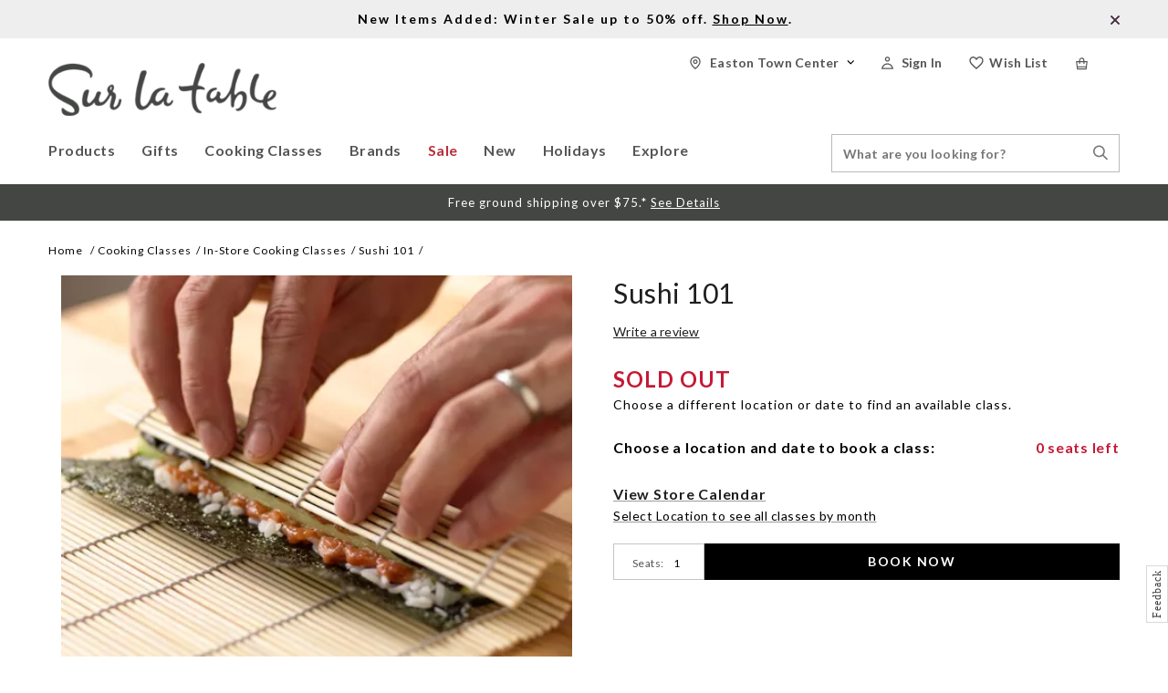

--- FILE ---
content_type: text/html;charset=UTF-8
request_url: https://www.surlatable.com/sushi-101/CFA-1417963.html
body_size: 27966
content:
<!doctype html>
<!--[if lt IE 7]> <html class="ie6 oldie" lang="en"> <![endif]-->
<!--[if IE 7]> <html class="ie7 oldie" lang="en"> <![endif]-->
<!--[if IE 8]> <html class="ie8 oldie" lang="en"> <![endif]-->
<!--[if gt IE 8]><!--> <html lang="en"> <!--<![endif]-->
<head>


<script>
window.dataLayer = window.dataLayer || [];
</script>

<meta charset=UTF-8>

<meta http-equiv="x-ua-compatible" content="ie=edge">

<meta name="viewport" content="width=device-width, initial-scale=1.0, user-scalable=0" />

<link rel="preconnect" href="https://fonts.googleapis.com" />
<link rel="preconnect" href="https://fonts.gstatic.com" crossorigin />
<link href="https://fonts.googleapis.com/css2?family=Crete+Round:ital@0;1&family=Lato:ital,wght@0,100;0,300;0,400;0,500;0,700;1,100;1,300&display=swap" rel="stylesheet" />


<title>Sushi 101  Cooking Class |  Sur La Table</title>
<meta name="description" content=" Sushi 101"/>


<link href="/on/demandware.static/Sites-SLT-Site/-/default/dwe447c6c1/images/favicon.ico" rel="shortcut icon" />
<link rel="apple-touch-icon" sizes="180x180" href="/apple-touch-icon.png">



<meta name="keywords" content="  Sur La Table"/>






<script>
window.setABTestVariable = function(key, value) {
window[key] = value;
window.dispatchEvent(new CustomEvent('slt-abtest-variable-changed-' + key, { detail: value }));
}
</script>
















    <link rel="stylesheet" href="/on/demandware.static/Sites-SLT-Site/-/default/v1768669567757/css/extend.css" />



<script>
(function(w){
    w._uxa = w._uxa || [];
    w._uxa.push(["setEncryptionSelectors","[data-testid=\"cart-item-qtybox\"], #q"]);
})(window);
</script>

<script type="text/javascript">//<!--
/* <![CDATA[ (head-active_data.js) */
var dw = (window.dw || {});
dw.ac = {
    _analytics: null,
    _events: [],
    _category: "",
    _searchData: "",
    _anact: "",
    _anact_nohit_tag: "",
    _analytics_enabled: "true",
    _timeZone: "US/Pacific",
    _capture: function(configs) {
        if (Object.prototype.toString.call(configs) === "[object Array]") {
            configs.forEach(captureObject);
            return;
        }
        dw.ac._events.push(configs);
    },
	capture: function() { 
		dw.ac._capture(arguments);
		// send to CQ as well:
		if (window.CQuotient) {
			window.CQuotient.trackEventsFromAC(arguments);
		}
	},
    EV_PRD_SEARCHHIT: "searchhit",
    EV_PRD_DETAIL: "detail",
    EV_PRD_RECOMMENDATION: "recommendation",
    EV_PRD_SETPRODUCT: "setproduct",
    applyContext: function(context) {
        if (typeof context === "object" && context.hasOwnProperty("category")) {
        	dw.ac._category = context.category;
        }
        if (typeof context === "object" && context.hasOwnProperty("searchData")) {
        	dw.ac._searchData = context.searchData;
        }
    },
    setDWAnalytics: function(analytics) {
        dw.ac._analytics = analytics;
    },
    eventsIsEmpty: function() {
        return 0 == dw.ac._events.length;
    }
};
/* ]]> */
// -->
</script>
<script type="text/javascript">//<!--
/* <![CDATA[ (head-cquotient.js) */
var CQuotient = window.CQuotient = {};
CQuotient.clientId = 'bcjl-SLT';
CQuotient.realm = 'BCJL';
CQuotient.siteId = 'SLT';
CQuotient.instanceType = 'prd';
CQuotient.locale = 'default';
CQuotient.fbPixelId = '__UNKNOWN__';
CQuotient.activities = [];
CQuotient.cqcid='';
CQuotient.cquid='';
CQuotient.cqeid='';
CQuotient.cqlid='';
CQuotient.apiHost='api.cquotient.com';
/* Turn this on to test against Staging Einstein */
/* CQuotient.useTest= true; */
CQuotient.useTest = ('true' === 'false');
CQuotient.initFromCookies = function () {
	var ca = document.cookie.split(';');
	for(var i=0;i < ca.length;i++) {
	  var c = ca[i];
	  while (c.charAt(0)==' ') c = c.substring(1,c.length);
	  if (c.indexOf('cqcid=') == 0) {
		CQuotient.cqcid=c.substring('cqcid='.length,c.length);
	  } else if (c.indexOf('cquid=') == 0) {
		  var value = c.substring('cquid='.length,c.length);
		  if (value) {
		  	var split_value = value.split("|", 3);
		  	if (split_value.length > 0) {
			  CQuotient.cquid=split_value[0];
		  	}
		  	if (split_value.length > 1) {
			  CQuotient.cqeid=split_value[1];
		  	}
		  	if (split_value.length > 2) {
			  CQuotient.cqlid=split_value[2];
		  	}
		  }
	  }
	}
}
CQuotient.getCQCookieId = function () {
	if(window.CQuotient.cqcid == '')
		window.CQuotient.initFromCookies();
	return window.CQuotient.cqcid;
};
CQuotient.getCQUserId = function () {
	if(window.CQuotient.cquid == '')
		window.CQuotient.initFromCookies();
	return window.CQuotient.cquid;
};
CQuotient.getCQHashedEmail = function () {
	if(window.CQuotient.cqeid == '')
		window.CQuotient.initFromCookies();
	return window.CQuotient.cqeid;
};
CQuotient.getCQHashedLogin = function () {
	if(window.CQuotient.cqlid == '')
		window.CQuotient.initFromCookies();
	return window.CQuotient.cqlid;
};
CQuotient.trackEventsFromAC = function (/* Object or Array */ events) {
try {
	if (Object.prototype.toString.call(events) === "[object Array]") {
		events.forEach(_trackASingleCQEvent);
	} else {
		CQuotient._trackASingleCQEvent(events);
	}
} catch(err) {}
};
CQuotient._trackASingleCQEvent = function ( /* Object */ event) {
	if (event && event.id) {
		if (event.type === dw.ac.EV_PRD_DETAIL) {
			CQuotient.trackViewProduct( {id:'', alt_id: event.id, type: 'raw_sku'} );
		} // not handling the other dw.ac.* events currently
	}
};
CQuotient.trackViewProduct = function(/* Object */ cqParamData){
	var cq_params = {};
	cq_params.cookieId = CQuotient.getCQCookieId();
	cq_params.userId = CQuotient.getCQUserId();
	cq_params.emailId = CQuotient.getCQHashedEmail();
	cq_params.loginId = CQuotient.getCQHashedLogin();
	cq_params.product = cqParamData.product;
	cq_params.realm = cqParamData.realm;
	cq_params.siteId = cqParamData.siteId;
	cq_params.instanceType = cqParamData.instanceType;
	cq_params.locale = CQuotient.locale;
	
	if(CQuotient.sendActivity) {
		CQuotient.sendActivity(CQuotient.clientId, 'viewProduct', cq_params);
	} else {
		CQuotient.activities.push({activityType: 'viewProduct', parameters: cq_params});
	}
};
/* ]]> */
// -->
</script>
<!-- Demandware Apple Pay -->

<style type="text/css">ISAPPLEPAY{display:inline}.dw-apple-pay-button,.dw-apple-pay-button:hover,.dw-apple-pay-button:active{background-color:black;background-image:-webkit-named-image(apple-pay-logo-white);background-position:50% 50%;background-repeat:no-repeat;background-size:75% 60%;border-radius:5px;border:1px solid black;box-sizing:border-box;margin:5px auto;min-height:30px;min-width:100px;padding:0}
.dw-apple-pay-button:after{content:'Apple Pay';visibility:hidden}.dw-apple-pay-button.dw-apple-pay-logo-white{background-color:white;border-color:white;background-image:-webkit-named-image(apple-pay-logo-black);color:black}.dw-apple-pay-button.dw-apple-pay-logo-white.dw-apple-pay-border{border-color:black}</style>


<!-- UI -->



<link rel="stylesheet" href="/on/demandware.static/Sites-SLT-Site/-/default/v1768669567757/css/css-allinone-with-lity.css?123" />



<meta name="google-site-verification" content="AIzaSyC5zYf2rcONOOywxmwtKOgXq4qVuGhFEFM" />
















<link rel="canonical" href="https://www.surlatable.com/sushi-101/CFA-1417963.html" />

<script>
window.pwaProductUrl = '';
</script>
<!-- FigPii Asynchronous Tracking Code -->
<script>!function(w,d,u){var n=d.createElement('script');n.crossOrigin='anonymous',n.async='async',n.src=u,d.head.append(n),w._fpEvent=w._fpEvent||[]}(window,document,'https://tracking-cdn.figpii.com/d40ba4a986f94f31452a835eb461f84b.js');</script>
<!-- End FigPii Asynchronous Tracking Code -->
<!-- Radar -->

<link href="https://js.radar.com/v4.1.5/radar.css" rel="stylesheet" />
<script src="https://js.radar.com/v4.1.5/radar.min.js"></script>











      


   
   





<meta property="og:image" content="https://assets.surlatable.com/m/20fcf71b27fb214d/72_dpi_webp-TCL-164-1_Sushi_Rolling.jpg"/>
<meta property="og:url" content="https://www.surlatable.com/sushi-101/CFA-1417963.html"/>
<meta property="og:title" content="Sushi 101  Cooking Class |  Sur La Table"/>
<meta property="og:description" content="Sushi 101"/>
<meta property="og:type" content="product"/>
<meta property="og:site_name" content="Sur La Table" />



<meta property="og:price:currency" content="USD" />


<script crossorigin src="https://applepay.cdn-apple.com/jsapi/1.latest/apple-pay-sdk.js" crossorigin="anonymous">
</script>

</head>
<body>


<!-- Google Tag Manager (noscript) -->
<noscript><iframe src="//www.googletagmanager.com/ns.html?id=GTM-5RV6QQ"
height="0" width="0" style="display:none;visibility:hidden"></iframe></noscript>
<!-- End Google Tag Manager (noscript) -->


<div id="wrapper" class="pt_product-details">


<a href="#main" title="skip navigation" class="skip-navigation">Skip to main content</a>
<div class="header-main">
<div class="header-banner">
<div class="banner-inner">

	 


	



<div class="html-slot-container top-header-message">


<div class="promo-bar "><a href="https://www.surlatable.com/sale/"><b>New Items Added: Winter Sale up to 50% off. <u>Shop Now</u>.</b>
    </a>
    &nbsp;
    <span class="slt-sprite closeiconpromobar1x promo-close">
        X
    </span>
</div>


</div>






<script type="application/json" role="pwa-slot-data">
{"calloutMsg":"","slotType":"html","component":"HTML_SNIPPET","content":"\u003Cdiv class=\"promo-bar \"\u003E\u003Ca href=\"https:\u002F\u002Fwww.surlatable.com\u002Fsale\u002F\"\u003E\u003Cb\u003ENew Items Added: Winter Sale up to 50% off. \u003Cu\u003EShop Now\u003C\u002Fu\u003E.\u003C\u002Fb\u003E\n    \u003C\u002Fa\u003E\n    &nbsp;\n    \u003Cspan class=\"slt-sprite closeiconpromobar1x promo-close\"\u003E\n        X\n    \u003C\u002Fspan\u003E\n\u003C\u002Fdiv\u003E"}
</script>


 
	
</div>
</div>
<div class="global-nav">
<div class="hamburger-block">
<button class="menu-toggle">
<span class='menue-header burgericonmobile'></span>
<span class="visually-hidden">Menu</span>
</button>
</div>
<div class='mobile-user-info'>



<script>
window.SLTProfile={};

</script>
<li class="basicUserInfo user-info my-account-links menu-utility-divs ">
<a class="m4 user-account anonymous" href="/account/login" title="Sign In ">
<span class="user-account-icon sticky-hiden"></span>
<span class="user-account-icon UserIcon2x sticky-show"></span>


<span class="header-text sticky-hiden" >
Sign In 
</span>

</a>
<div class="user-panel">
<div class="m2">Sign In </div>
<ul class="user-links">

<li>
<a class="null" href="https://www.surlatable.com/account" title="Go to: Sign In ">Sign In </a>
</li>

</ul>

	 

	
</div>
</li>
</div>
<div class="primary-logo">
<a href="https://www.surlatable.com/home" title="Go to the homepage">
<img class="logo-img" src="/on/demandware.static/Sites-SLT-Site/-/default/dw523f3288/images/SLT_Logo.png" alt="Sur La Table Logo">
</a>
</div>
<!-- utility user menu -->
<div id="menuUtilityUser" class="menu-utility-user menu-utility-desktop">
<div id="mini-cart" class="menu-utility-divs col-2">





    

    <link rel="stylesheet" href="/on/demandware.static/Sites-SLT-Site/-/default/v1768669567757/css/paypal.css" />

















































































































<!-- Report any requested source code -->

<!-- Report the active source code -->





<div class="mini-cart-total">

<a class="mini-cart-link mini-cart-empty" href="https://www.surlatable.com/shopping-bag" title="View Bag">
<span class="miniCart-header-icon CartIcon2x sticky-hiden"></span>
<span class="miniCart-header-icon CartIcon2x sticky-show"></span>
<span class="miniCart-header-icon carticonmobile"></span>
</a>

</div>








</div>
<ul class="menu-utility-header">


<li class="wishlist menu-utility-divs">
<a class="m4" href="/account/login?redirect-url=/wish-list">
<span class="wishlist-header-icon sticky-hiden"></span>
<span class="wishlist-header-icon WishlistIcon2x sticky-show"></span>
<span class="header-text sticky-hiden">Wish List</span>
</a>
</li>





<script>
window.SLTProfile={};

</script>
<li class="basicUserInfo user-info my-account-links menu-utility-divs ">
<a class="m4 user-account anonymous" href="/account/login" title="Sign In ">
<span class="user-account-icon sticky-hiden"></span>
<span class="user-account-icon UserIcon2x sticky-show"></span>


<span class="header-text sticky-hiden" >
Sign In 
</span>

</a>
<div class="user-panel">
<div class="m2">Sign In </div>
<ul class="user-links">

<li>
<a class="null" href="https://www.surlatable.com/account" title="Go to: Sign In ">Sign In </a>
</li>

</ul>

	 

	
</div>
</li>












<li class="stores menu-utility-divs">
<a class="user-account m4" href="/locations"
title="Locate Stores">
<span class="store-icon sticky-hiden"></span>
<span class="store-icon MyStoreIcon2x sticky-show"></span>
<span class="sticky-hiden storename">Stores</span>
</a>
</li>


</ul>
</div>
<nav id="navigation" role="navigation">
<div class="close-menu">
<div class="primary-logo">
<a href="https://www.surlatable.com/home" title="Go to the homepage">
<img class="logo-img" src="/on/demandware.static/Sites-SLT-Site/-/default/dw523f3288/images/SLT_Logo.png" alt="Sur La Table Logo"/>
</a>
</div>
<div class="navigation-closed">
<span class="CLOSEICON"></span>
</div>
</div>

<div class="navigation-main">





























































































<ul class="menu-category level-1">


<li class="top-level-cat products  products  hasSubCats">



<div class="top-level-cat-name">
<div class="content">
<span class="back-root"></span>
<span>Products </span>
</div>
</div>


<a class="level-1-cat  " href="https://www.surlatable.com/products/">



<span class="m1"> Products</span>
</a>

<div class="sub-nav-load" data-cat-id="products"></div>
</li>

<li class="top-level-cat gifts  hasSubCats">



<div class="top-level-cat-name">
<div class="content">
<span class="back-root"></span>
<span>Gifts </span>
</div>
</div>


<a class="level-1-cat  " href="https://www.surlatable.com/gifts-1/">



<span class="m1"> Gifts</span>
</a>

<div class="sub-nav-load" data-cat-id="gifts"></div>
</li>

<li class="top-level-cat classes  hasSubCats">



<div class="top-level-cat-name">
<div class="content">
<span class="back-root"></span>
<span>Cooking Classes </span>
</div>
</div>


<a class="level-1-cat  " href="https://www.surlatable.com/cooking-classes/">



<span class="m1"> Cooking Classes</span>
</a>

<div class="sub-nav-load" data-cat-id="classes"></div>
</li>

<li class="top-level-cat brands  ">



<div class="top-level-cat-name">
<div class="content">
<span class="back-root"></span>
<span>Brands </span>
</div>
</div>


<a class="level-1-cat  " href="https://www.surlatable.com/brands/">

<span class="m1"> Brands</span>
</a>

<div class="sub-nav-load" data-cat-id="brands"></div>
</li>

<li class="top-level-cat cat2211269  hasSubCats">



<div class="top-level-cat-name">
<div class="content">
<span class="back-root"></span>
<span>Sale </span>
</div>
</div>


<a class="level-1-cat  " href="https://www.surlatable.com/sale/">



<span class="m1"> Sale</span>
</a>

<div class="sub-nav-load" data-cat-id="cat2211269"></div>
</li>

<li class="top-level-cat cat2211276  ">



<div class="top-level-cat-name">
<div class="content">
<span class="back-root"></span>
<span>New </span>
</div>
</div>


<a class="level-1-cat  noSubCats" href="https://www.surlatable.com/new-1/">

<span class="m1"> New</span>
</a>

<div class="sub-nav-load" data-cat-id="cat2211276"></div>
</li>

<li class="top-level-cat cat880428  hasSubCats">



<div class="top-level-cat-name">
<div class="content">
<span class="back-root"></span>
<span>Holidays </span>
</div>
</div>


<a class="level-1-cat  " href="https://www.surlatable.com/holidays/">



<span class="m1"> Holidays</span>
</a>

<div class="sub-nav-load" data-cat-id="cat880428"></div>
</li>

<li class="top-level-cat explore-nav  hasSubCats">



<div class="top-level-cat-name">
<div class="content">
<span class="back-root"></span>
<span>Explore </span>
</div>
</div>


<a class="level-1-cat  " href="https://www.surlatable.com/explore/">



<span class="m1"> Explore</span>
</a>

<div class="sub-nav-load" data-cat-id="explore-nav"></div>
</li>

</ul>


</div>
<div class="mobilemenu-bottom">
<div class="menu-utility-user">




<script>
window.SLTProfile={};

</script>
<li class="basicUserInfo user-info my-account-links menu-utility-divs ">
<a class="m4 user-account anonymous" href="/account/login" title="Sign In ">
<span class="user-account-icon sticky-hiden"></span>
<span class="user-account-icon UserIcon2x sticky-show"></span>


<span class="header-text sticky-hiden" >
Sign In 
</span>

</a>
<div class="user-panel">
<div class="m2">Sign In </div>
<ul class="user-links">

<li>
<a class="null" href="https://www.surlatable.com/account" title="Go to: Sign In ">Sign In </a>
</li>

</ul>

	 

	
</div>
</li>












<li class="stores menu-utility-divs">
<a class="user-account m4" href="/locations"
title="Locate Stores">
<span class="store-icon sticky-hiden"></span>
<span class="store-icon MyStoreIcon2x sticky-show"></span>
<span class="sticky-hiden storename">Stores</span>
</a>
</li>


<li class="customer-service-link">
<a href="https://www.surlatable.com/contactus">
<span class="contact-img"></span>
<span>Contact </span>
</a>
</li>
</div>
</div>
</nav>
<div class="header-menu-utility general-search">
<div class="header-search">


<form role="search" class="sfcc-search-form" action="/search" method="get" name="simpleSearch" data-pwa-action="/pwa/search" data-sfcc-action="/search?prefn1=productType&amp;prefv1=HardGood">
<fieldset>
<label class="visually-hidden" for="q">Search Catalog</label>
<input type="text" id="q" class="search-input" name="q" value="" placeholder="What are you looking for?" />
<input type="hidden" name="lang" value="default"/>
<button class="searchheadersubmit">
<span class="visually-hidden">Search Stores</span>
<span class="search-icon SearchIcon1x desktop-tablet-landscape-show"></span>
<span class='search-icon SearchIconmobile desktop-mini-show'></span>
</button>
</fieldset>
</form>

</div>
<span class='search-icon SearchIcon1x desktop-lg-show search-slide search-icon sticky-show'></span>
</div>
<div class="mobile-search">
<input type="text" class="search-input" value="" placeholder="Search" />
<div class="icon">
<span class='search-icon SearchIconmobile desktop-mini-show'></span>
</div>
</div>
</div>
</div>
<div class="shipping-banner-message">

	 


	



<div class="html-slot-container shipping-banner-message">


<div class="promo-bar">
  <div class="b1 promo-message">
    Free ground shipping over $75.*
    <u>
      <a href="https://www.surlatable.com/shipping.html" title="See shipping details">
        <span style="color:#ffffff;">
          See Details
        </span>
      </a>
    </u>
  </div>
</div>
<style type="text/css">
  .shipping-banner-message .promo-bar {
    height: 16px;
    width: 100%;
    background-color: #444644;
    text-align: center;
    padding: 12px 0px;
  }

  .shipping-banner-message .promo-bar .promo-message {
    color: #FFF;
    font-size: 13px;
  }

  @media screen and (max-width : 1023px) {
    .shipping-banner-message .promo-bar {
      height: 20px;
      padding: 8px 3px 8px 3px;
    }

    .shipping-banner-message .promo-bar .promo-message {
      font-size: 11px;
      letter-spacing: 0.5px;
      line-height: 13px;
    }
  }
  .pt_checkout .shipping-banner-message, .pt_checkout .header-banner {display:none}
</style>


</div>






<script type="application/json" role="pwa-slot-data">
{"calloutMsg":"","slotType":"html","component":"HTML_SNIPPET","content":"\u003Cdiv class=\"promo-bar\"\u003E\n  \u003Cdiv class=\"b1 promo-message\"\u003E\n    Free ground shipping over $75.*\n    \u003Cu\u003E\n      \u003Ca href=\"https:\u002F\u002Fwww.surlatable.com\u002Fshipping.html\" title=\"See shipping details\"\u003E\n        \u003Cspan style=\"color:#ffffff;\"\u003E\n          See Details\n        \u003C\u002Fspan\u003E\n      \u003C\u002Fa\u003E\n    \u003C\u002Fu\u003E\n  \u003C\u002Fdiv\u003E\n\u003C\u002Fdiv\u003E\n\u003Cstyle type=\"text\u002Fcss\"\u003E\n  .shipping-banner-message .promo-bar {\n    height: 16px;\n    width: 100%;\n    background-color: #444644;\n    text-align: center;\n    padding: 12px 0px;\n  }\n\n  .shipping-banner-message .promo-bar .promo-message {\n    color: #FFF;\n    font-size: 13px;\n  }\n\n  @media screen and (max-width : 1023px) {\n    .shipping-banner-message .promo-bar {\n      height: 20px;\n      padding: 8px 3px 8px 3px;\n    }\n\n    .shipping-banner-message .promo-bar .promo-message {\n      font-size: 11px;\n      letter-spacing: 0.5px;\n      line-height: 13px;\n    }\n  }\n  .pt_checkout .shipping-banner-message, .pt_checkout .header-banner {display:none}\n\u003C\u002Fstyle\u003E"}
</script>


 
	
</div>
<script type="application/ld+json">
{
"@context": "https://schema.org",
"@type": "Organization",
"name": "Sur La Table",
"url": "https://www.surlatable.com/",
"sameAs" : [
"https://www.facebook.com/SurLaTable",
"https://www.instagram.com/surlatable/",
"https://www.youtube.com/user/SurLaTableCorp"],
"logo": "https://www.surlatable.com/logo.gif"
}
</script>









<span hidden class="siteKey">vZsv4B7pMmG7eLgsite</span>
<span hidden class="turntoUrl">turnto.com</span>


    <link href="//static.www.turnto.com/tra4_3/tra.css" type="text/css" rel="stylesheet" />
	<link href="/on/demandware.static/Sites-SLT-Site/-/default/v1768669567757/css/turnto.css" type="text/css" rel="stylesheet" />



    
    


    
        
        
        <span hidden class="productsku">CFA-1417963</span>
    

    

    
    
    <script>

        var locale = "en_US";

        var ssoConfig = {
            userDataFn: function(contextObj) {
                $.ajax({
                    url: "/on/demandware.store/Sites-SLT-Site/default/SpeedFlex-UserData",
                    type: 'post',
                    dataType: 'json',
                    success: function (data) {
                        if (data.isUserLoggedIn) {
                            TurnToCmd('ssoRegDone', { context: contextObj, userDataToken: data.userDataToken });
                        } else {
                            window.location.href = data.redirectUrl;
                        }
                    },
                    error: function (err) {}
                });
            },
            loggedInDataFn: function(contextObj) {
                $.ajax({
                    url: "/on/demandware.store/Sites-SLT-Site/default/SpeedFlex-LoggedInData",
                    type: 'post',
                    dataType: 'json',
                    success: function (data) {
                        TurnToCmd('loggedInDataFnDone', { context: contextObj, loggedInData: data.userDataToken });
                    },
                    error: function (err) {}
                });
            },
            logout: function() {
                $.ajax({
                    url: "/on/demandware.store/Sites-SLT-Site/default/SpeedFlex-LoggedOut",
                    type: 'get',
                    dataType: 'json',
                    success: function (data) {},
                    error: function (err) {}
                });
            }
        };

        
        var extensionVersion = {
            architecture: "SFRA 104.0.1 - controllers",
            sfccPlatform: "20.9",
            turnToCartridge: "20.9.0 updated 3/26/2020",
        };

        if('pdp-page' == 'pdp-page') {
            var productSku = 'CFA-1417963';
            var turnToConfig = {
                    locale: locale,
                    pageId: "pdp-page",
                    sku: productSku,
                    gallery: {
                        skus: [productSku]
                    },
                    topComments: { }, 
                    chatter: { },
                    extensionVersion: extensionVersion,
                    sso: ssoConfig,
                    reviewsList: {
                        onFinish: function() {
                            window.turnToFunctions.init();
                        },
                        onUpdate: function() {
                            window.turnToFunctions.onReviewListUpdate();
                        }
                    },
                     qa: {
                        onFinish: function() {
                            window.turnToFunctions.onQAFinish();
                        }
                    }
                };
        } else if ('pdp-page' == 'order-confirmation-page') {
            var turnToConfig = {
                    locale: locale,
                    pageId: "order-confirmation-page",
                    extensionVersion: extensionVersion,
                    sso: ssoConfig
                }
        } else if ('pdp-page' == 'search-page') {
            var turnToConfig = {
                    locale: locale,
                    pageId: "search-page",
                    commentsPinboardTeaser: { },
                    extensionVersion: extensionVersion,
                    sso: ssoConfig
                }
        }

        window.TurnToCmd=window.TurnToCmd||function(){(TurnToCmd.q=TurnToCmd.q||[]).push(arguments)};
    </script>


    <script src="https://widgets.turnto.com/v5/widgets/vZsv4B7pMmG7eLgsite/js/turnto.js" async></script>


<div id="main" role="main" class="full-width clearfix">



<div id="browser-check">
<noscript>
<div class="browser-compatibility-alert">
<i class="fa fa-exclamation-triangle fa-2x pull-left"></i>
<p class="browser-error">Your browser's Javascript functionality is turned off. Please turn it on so that you can experience the full capabilities of this site.</p>
</div>
</noscript>
</div>

<div id="primary" class="primary-content pdp-main-container">


<div class="breadcrumb">




<script type="text/javascript">//<!--
/* <![CDATA[ (viewCategory-active_data.js) */
dw.ac.applyContext({category: "in-store-classes"});
/* ]]> */
// -->
</script>




<a class="breadcrumb-element" href="https://www.surlatable.com/home" title="Go to Home">Home </a>

<a class="breadcrumb-element" href="https://www.surlatable.com/cooking-classes/" title="Go to Cooking Classes">Cooking Classes</a>






<a class="breadcrumb-element" href="https://www.surlatable.com/cooking-classes/in-store-cooking-classes/" title="Go to In-Store Cooking Classes">In-Store Cooking Classes</a>






<span class="breadcrumb-element">Sushi 101</span>




<script type="application/ld+json">
{
"@context":"https://schema.org/",
"@type":"BreadcrumbList",
"itemListElement": [{"@type":"ListItem","position":1,"item":{"@id":"https://www.surlatable.com/home","name":"Home"}},{"@type":"ListItem","position":2,"item":{"@id":"https://www.surlatable.com/cooking-classes/","name":"Cooking Classes"}},{"@type":"ListItem","position":3,"item":{"@id":"https://www.surlatable.com/cooking-classes/in-store-cooking-classes/","name":"In-Store Cooking Classes"}},{"@type":"ListItem","position":4,"item":{"@id":"https://www.surlatable.com/sushi-101/CFA-1417963.html","name":"Sushi 101"}}]
}
</script>
</div>




























































































<!-- CQuotient Activity Tracking (viewProduct-cquotient.js) -->
<script type="text/javascript">//<!--
/* <![CDATA[ */
(function(){
	try {
		if(window.CQuotient) {
			var cq_params = {};
			cq_params.product = {
					id: 'CFA-1417963',
					sku: '',
					type: '',
					alt_id: ''
				};
			cq_params.realm = "BCJL";
			cq_params.siteId = "SLT";
			cq_params.instanceType = "prd";
			window.CQuotient.trackViewProduct(cq_params);
		}
	} catch(err) {}
})();
/* ]]> */
// -->
</script>
<script type="text/javascript">//<!--
/* <![CDATA[ (viewProduct-active_data.js) */
dw.ac._capture({id: "CFA-1417963", type: "detail"});
/* ]]> */
// -->
</script>









      


   
   





  


<div id="pdpMain" class="pdp-main Culinary">






<div class="wish-container--placeholder"></div>
<div class="product-col-1 product-image-container Desktop-view">
<div class="product-primary-image-section">













<div class="product-primary-image single-thumbnail">


<div class="visually-hidden">Images</div>





<a href=https://assets.surlatable.com/m/20fcf71b27fb214d/72_dpi_webp-TCL-164-1_Sushi_Rolling.jpg target=_blank class="product-image main-image single-image" title="Sushi 101">
<span class='product-image-PDPMain'>
<img class="primary-image" src="https://assets.surlatable.com/m/20fcf71b27fb214d/72_dpi_webp-TCL-164-1_Sushi_Rolling.jpg" alt="Sushi 101"/>
</span>
</a>
</div>








</div>


</div>
<div class="product-col-2 product-detail product-class-detail">
<h1 class="product-name">
Sushi 101
</h1>
<div id="product-content">

	
	

	
	

	<input class="availableCountClasses" type="hidden" name="availableCountClasses" value="0"/>
	<input class="currentBasketQuantity" type="hidden" name="currentBasketQuantity" value="0" />

	

	<div class="visually-hidden">Details</div>
	<span class="visually-hidden">https://www.surlatable.com/sushi-101/CFA-1417963.html</span>

	

	
	<div class="product-number teaser ">
        
            
    
    <div id="tt-teaser-widget"></div>

            <span class="separator"></span>
        
        <div class="class-number">
            <span class="product-id-class cfa">Class ID:</span>
            <span class="prodSku cfa" data-masterid="CFA-1417963">CFA-1417963</span>
        </div>
	</div>

	<div class='price-details'>
		
		























<div class="classes-sold-out">
SOLD OUT
</div>
<div class="classes-sold-out-msg">
Choose a different location or date to find an available class.
</div>







		

		<div class="age-class per-seat-age">
			
		</div>
	</div>

	
	
	




<div class="visually-hidden">Promotions</div>
<div class="promotion">
<div class="promotion-callout">



</div>
</div>



	
	
	
    
	
	
    
    
	

	
	
		<script src="https://js.squarecdn.com/square-marketplace.js" data-analytics-enabled async ></script>
	

    
    

    
        

        <div class="after-pay ap-culinary">
            
                <square-placement
                    data-mpid="ba41427b-1a17-4d7e-90ed-10231446c1cb"
                    data-placement-id="5fedc41f-20d4-42a5-871c-a2b003cb66fe"
                    data-amount="0.0"
                    data-item-skus="CFA-1417963"
                    data-item-categories="In-Store Cooking Classes"
                    data-min="1.0"
                    data-max="4000.0"
                    data-apr-loans-available="true"
                    data-page-type="product"
                    data-currency="USD"
                    data-locale="en_US"
                    data-consumer-locale="en_US"
                    data-is-eligible="false"
                    data-cart-is-eligible="false"
                    data-intro-text="Or"
                    ></square-placement>
            
        </div>
    
	
	

	
	


	
	
	


	

	<div class="mobile-product-col product-image-container mobile-view">
		<div class="product-primary-image-section">
			












<div class="product-primary-image single-thumbnail">


<div class="visually-hidden">Images</div>





<a href=https://assets.surlatable.com/m/20fcf71b27fb214d/72_dpi_webp-TCL-164-1_Sushi_Rolling.jpg target=_blank class="product-image main-image single-image" title="Sushi 101">
<span class='product-image-PDPMain'>
<img class="primary-image" src="https://assets.surlatable.com/m/20fcf71b27fb214d/72_dpi_webp-TCL-164-1_Sushi_Rolling.jpg" alt="Sushi 101"/>
</span>
</a>
</div>




		</div>
		
		
	</div>

	<div class='variation-header'>
		<span class="choose-location-and-date">
			Choose a location and date to book a class: </span>
			
				
				
				
					<span id="available-seats-cont-CFA-1417963"
						class="available-seats-cont">0 seats left</span>
				
			
	</div>

	

	




	

	<form action="https://www.surlatable.com/on/demandware.store/Sites-SLT-Site/default/Product-Detail" method="post" id="dwfrm_product_addtocart_d0cnwwlyeemr" class="pdpForm class-detail-page">
		<fieldset>
			<div class="product-add-to-cart">
				<div class="visually-hidden">Product Actions</div>

				

				

				

				

				
					<input type="hidden" name="uuid" id="uuid" value="" />
					
				
				
				
				<input type="hidden" name="cartAction" id="cartAction" value="update" />
				
				<div class="calendar-link-container">
					
						
						<a class="calendar-link disabled" href="/search-calendar?cgid=in-store-classes" title="View Store Calendar">
							View Store Calendar
						</a>
					
				</div>
				<input type="hidden" name="pid" id="pid" value="CFA-1417963" data-masterid="CFA-1417963" />
					<div class="classAttendees">
						<div class='book-row'>
							<div class="inventory">
								<div class="quantity">
									<label for="Quantity">Seats:</label>
									<input type="text" class="input-text classQuantity" name="Quantity" id="Quantity" size="2" maxlength="3"
										value="1" data-available="0" />
								</div>
							</div>
							<button id="add-attendees" title="add Attendees" class="add-attendees" data-disabled=" disabled=&quot;disabled&quot;">BOOK NOW</button>
						</div>
						<div class="invalid-quantity-classes hide">We regret to inform you that there are only 0 space(s) available in this class. Please adjust your number of attendees, add to cart, and proceed to Checkout.</div>
						<div class="attendeeInstructions hide">
							
								<div class="required-attendee">Fill out the required fields for each attendee</div>
							
							<div class="notification-attendee">NOTE: Class emails may go to all attendees. If you don&rsquo;t want the attendee to receive emails, enter your own email address for each attendee.</div>
						</div>
						<div class="attendeeDetails"></div>
						<div class="cancellationPolicy hide">
							
								
							

							
								<!-- dwMarker="content" dwContentID="1bdcf9edfa17dbc701c97be100" -->
								<p><strong>Cancellation Policy</strong></p>

<p>Thank you for registering to attend a Sur La Table Cooking Class or Private Event. This policy describes what happens should you need to cancel. To receive a full refund, cancel up to 48 hours before the scheduled start time for cooking classes and at least 14 days before the scheduled date for private events. Refunds will be processed using the original payment method. Should you prefer, you can choose to receive your refund in the form of a Sur La Table Gift Card.<br></br> 


Unfortunately, we are unable to offer refunds or in-store credit for cancellations made within 48 hours of your class start time or within 14 days of your private event.
Cancellations or changes can be made (1) in person at the class location or (2) by calling toll-free Customer Service at 317-559-2041 during normal business hours. We cannot accept or honor cancellations made by email or left on voicemail.<br></br>  


When Sur La Table must cancel a class due to inclement weather or other circumstances beyond our control (e.g., power outages, facility issues, etc.), we will attempt to notify you by email or telephone with as much notice as possible. If this occurs, Sur La Table will issue a full refund to the original form of payment or, should you choose, a Sur La Table gift card. However, if we do not affirmatively cancel a class by email or telephone and you are unable to attend, our standard cancellation policy applies. Please note that Sur La Table reserves the right to modify class menus at any time due to ingredient availability or seasonality.<br></br>  


 </p>
<p>
</p>
								<!-- End content-asset -->
							
							<div class="label-inline label-inline form-indent">
								<div class="field-wrapper">
									<div class="custom-checkbox-div">
										<input class="input-checkbox attendee-input" type="checkbox" id="cancellationPolicy-agreement" name="cancellationPolicy-agreement" value="true" maxlength="2147483647"/>
										<span class="custom-checkbox"></span>
									</div>
									<span>
										
										
											<strong>By checking this box, you agree to Sur La Table’s cooking class terms and conditions, including cancellation policies.</strong>
										
									</span>
								</div>
								<div class="cancellationPolicy-agreement-error hide error">Please click the box to accept our policies.</div>
							</div>
						</div>
						
							<isapplepay class="dw-apple-pay-button dw-apple-pay-logo-white dw-apple-pay-border culinary-pdp hide" sku="CFA-1417963" id="dw-apple-pay-button"></isapplepay>
						
					</div>
					<button id="add-to-cart" type="submit" title="Add to Bag" value="Add to Bag" class="button-fancy-large hide add-to-cart class-add-to-cart">Add to Bag</button>

				
				

				</div><!--  end details block -->
			</fieldset>
		</form>


	
	


<input type="hidden" name="isClass" value="true"/>







<input type="hidden" name="thresoldShippingAmount" value="75.0">
<input type="hidden" name="enableNewAddToCartOnPDPABTest" value="true">
<div class="added-to-cart-container-hidden">
<span data-testid="cart-modal-checked" class="checked"></span>
<div class="title">
<span data-testid="cart-modal-title-quantity" id="cart-title-quantity"></span>
<span data-testid="cart-modal-title">Item(s) added to bag</span>
</div>
<div class="added-to-cart-container__content">
<div class="item">
<div class="cart-image">


<img loading="lazy" data-testid="cart-modal-image" src="https://assets.surlatable.com/m/20fcf71b27fb214d/72_dpi_webp_small-TCL-164-1_Sushi_Rolling.jpg" alt="Sushi 101" title="Sushi 101"/>
</div>
<div class="info">
<div data-testid="cart-modal-name" class="name ">
Sushi 101
</div>
<div class="details">
<span data-testid="cart-modal-sku-key">SKU: </span>
<span data-testid="cart-modal-sku-value">CFA-1417963</span>
</div>



<div class="details">

<span data-testid="cart-modal-location-icon" class="cart-location-icon"></span>
<span data-testid="cart-modal-location-value"></span>
</div>



<div class="details price">





























<div class="product-price">






<div class="cart-item-info cart-item-info-price">N/A</div>






</div>






</div>

<div data-testid="cart-modal-class-attendees" class="details attendees"></div>

</div>
</div>
<div class="item item-extend hidden">
<div class="cart-image">
<img loading="lazy" data-testid="cart-modal-image-extend" id="cart-image-extend" src="#" alt="" title=""/>
</div>
<div class="info">
<div data-testid="cart-modal-name-extend" id="cart-name-extend" class="name hardgood-name"></div>
<div class="details">
<span data-testid="cart-modal-sku-extend-key">SKU: </span>
<span data-testid="cart-modal-sku-extend-value" id="cart-sku-extend-value"></span>
</div>
<div class="details">
<span data-testid="cart-modal-quantity-extend-key">Qty:</span>
<span data-testid="cart-modal-quantity-extend-value" id="cart-quantity-extend-value"></span>
<div class="details price">
<div class="product-price">
<div class="regular-price">
<span class="label">Price:</span>
<span class="price" id="cart-price-extend-value"></span>
</div>
</div>
</div>
</div>
</div>
</div>

<div class="cart-subtotal">
<div data-testid="cart-modal-subtotal" class="subtotal" id="cart-subtotal"></div>






    <input type="hidden" name="percentComplete" value="0.0" />
    <input type="hidden" name="thresoldShippingAmount" value="75.0" />
    <input type="hidden" name="cartNeededForFreeShipping" value="75.00" />
    <div class="processbar-container incomplete" id="processbar-container">
        <div class="processbar-status">
            <div class="processbar">
                <div class="bubble-price " id="bubble-price">
                    <div data-testid="cart-modal-processbar-price" id="processbar-price">
                        $0.00
                    </div>
                    <div class="poligon"></div>
                </div>
                <span data-testid="cart-modal-processbar-status-icon" class="processbar-status-icon"></span>
                <div class="processbar-completed" id="processbar-completed">
                </div>
            </div>
            <div data-testid="cart-modal-free-shipping-subtotal" class="free-shipping-subtotal">
                $
                75.00
            </div>
        </div>
        <div class="message">
            <div data-testid="cart-modal-free-shipping-complete"
                class="free-shipping-complete hidden">
                Great! Your order qualifies for
                <span data-testid="cart-modal-free-shipping" class="free-shipping">free shipping!</span>
            </div>
            <div data-testid="cart-modal-free-shipping-incomplete"
                class="free-shipping-incomplete ">
                You're only
                <span class="free-shipping" id="free-shipping-cart-total">
                    $75.00
                </span>
                away to get
                <span class="free-shipping">free shipping!</span>
            </div>
        </div>
    </div>

</div>
<div class="actions">
<button data-testid="cart-modal-continue-shopping" id="cart-continue-shoppin" type="button" class="continue-shopping">
Continue Shopping
</button>
<a data-testid="cart-modal-view-cart" class="view-cart" title="View Bag" href="https://www.surlatable.com/shopping-bag">
View Bag
</a>
</div>
<div class="atc-dialog-recommendation-carousel atc-recommendations bloomreach-recommend">

</div>
<div class="atc-dialog-classes-carousel atc-recommendations">

	 

	
</div>
</div>
</div>

<div class="pdp-add-to-cart-pop-up hidden">
    <span class="arrow-up"></span>
    <div class="message"></div>
</div>



</div>
</div>




<div class="class-info add-menu
">

<div class="menu-class-container">

<div class="menu-class">Menu</div>
<div class="long-menu-classes">
Sushi Rice - California Roll - Spicy Salmon Roll – Hand Rolls
</div>




</div>


<div class="what-you-learn-container">
<div class="whatYouWillLearn">What you will learn</div>
<div class="what-you-will-learn-classes">
Sushi is about subtle combinations kept simple: seasoned rice, seasonal fish at peak flavor, slightly roasted seaweed and just a hint of flavoring from sauces and condiments. Learn the art of hand rolling and then how to select fish to best present its freshness in sushi. Once you've mastered the basics, you'll be prepared to make great sushi at home whenever the craving arrives.<br><br><hr width=50%><br><b>What To Expect:</b><br><br>Great cooking isn't about recipes—it's about techniques. In our classes you'll work together with other students in a fun, hands-on environment led by our professional chef instructors.<ul><li>Learn fundamental skills for a lifetime of great cooking<li>Work side-by-side with other students to prepare each dish<li>Interact with classmates and the instructor for a rich learning experience<li>Classes are 2 to 2 1&#47;2 hours, unless otherwise noted above, and each student enjoys a generous taste of every dish<li>Held in our professional teaching kitchens, each class is led by an experienced chef instructor<li>Students receive a 10&#37; discount coupon to use the week after the class</ul>
</div>






</div>


</div>
<div class="recommendation-carousel">


	
<!-- =============== This snippet of JavaScript handles fetching the dynamic recommendations from the remote recommendations server
and then makes a call to render the configured template with the returned recommended products: ================= -->

<script>
(function(){
// window.CQuotient is provided on the page by the Analytics code:
var cq = window.CQuotient;
var dc = window.DataCloud;
var isCQ = false;
var isDC = false;
if (cq && ('function' == typeof cq.getCQUserId)
&& ('function' == typeof cq.getCQCookieId)
&& ('function' == typeof cq.getCQHashedEmail)
&& ('function' == typeof cq.getCQHashedLogin)) {
isCQ = true;
}
if (dc && ('function' == typeof dc.getDCUserId)) {
isDC = true;
}
if (isCQ || isDC) {
var recommender = '[[&quot;product-to-product&quot;]]';
var slotRecommendationType = decodeHtml('RECOMMENDATION');
// removing any leading/trailing square brackets and escaped quotes:
recommender = recommender.replace(/\[|\]|&quot;/g, '');
var separator = '|||';
var slotConfigurationUUID = '6f11c7e8914941abd35941f2ce';
var contextAUID = decodeHtml('CFA-1417963');
var contextSecondaryAUID = decodeHtml('');
var contextAltAUID = decodeHtml('');
var contextType = decodeHtml('');
var anchorsArray = [];
var contextAUIDs = contextAUID.split(separator);
var contextSecondaryAUIDs = contextSecondaryAUID.split(separator);
var contextAltAUIDs = contextAltAUID.split(separator);
var contextTypes = contextType.split(separator);
var slotName = decodeHtml('recommendation-culinary-cdp-1');
var slotConfigId = decodeHtml('recommendation-culinary-cdp-1');
var slotConfigTemplate = decodeHtml('slots/recommendation/einstein-horizontalcarousel.isml');
if (contextAUIDs.length == contextSecondaryAUIDs.length) {
for (i = 0; i < contextAUIDs.length; i++) {
anchorsArray.push({
id: contextAUIDs[i],
sku: contextSecondaryAUIDs[i],
type: contextTypes[i],
alt_id: contextAltAUIDs[i]
});
}
} else {
anchorsArray = [{id: contextAUID, sku: contextSecondaryAUID, type: contextType, alt_id: contextAltAUID}];
}
var urlToCall = '/on/demandware.store/Sites-SLT-Site/default/CQRecomm-Start';
var params = null;
if (isCQ) {
params = {
userId: cq.getCQUserId(),
cookieId: cq.getCQCookieId(),
emailId: cq.getCQHashedEmail(),
loginId: cq.getCQHashedLogin(),
anchors: anchorsArray,
slotId: slotName,
slotConfigId: slotConfigId,
slotConfigTemplate: slotConfigTemplate,
ccver: '1.03'
};
}
// console.log("Recommendation Type - " + slotRecommendationType + ", Recommender Selected - " + recommender);
if (isDC && slotRecommendationType == 'DATA_CLOUD_RECOMMENDATION') {
// Set DC variables for API call
dcIndividualId = dc.getDCUserId();
dcUrl = dc.getDCPersonalizationPath();
if (dcIndividualId && dcUrl && dcIndividualId != '' && dcUrl != '') {
// console.log("Fetching CDP Recommendations");
var productRecs = {};
productRecs[recommender] = getCDPRecs(dcUrl, dcIndividualId, recommender);
cb(productRecs);
}
} else if (isCQ && slotRecommendationType != 'DATA_CLOUD_RECOMMENDATION') {
if (cq.getRecs) {
cq.getRecs(cq.clientId, recommender, params, cb);
} else {
cq.widgets = cq.widgets || [];
cq.widgets.push({
recommenderName: recommender,
parameters: params,
callback: cb
});
}
}
};
function decodeHtml(html) {
var txt = document.createElement("textarea");
txt.innerHTML = html;
return txt.value;
}
function cb(parsed) {
var arr = parsed[recommender].recs;
if (arr && 0 < arr.length) {
var filteredProductIds = '';
for (i = 0; i < arr.length; i++) {
filteredProductIds = filteredProductIds + 'pid' + i + '=' + encodeURIComponent(arr[i].id) + '&';
}
filteredProductIds = filteredProductIds.substring(0, filteredProductIds.length - 1);//to remove the trailing '&'
var formData = 'auid=' + encodeURIComponent(contextAUID)
+ '&scid=' + slotConfigurationUUID
+ '&' + filteredProductIds;
var request = new XMLHttpRequest();
request.open('POST', urlToCall, true);
request.setRequestHeader('Content-type', 'application/x-www-form-urlencoded');
request.onreadystatechange = function() {
if (this.readyState === 4) {
// Got the product data from DW, showing the products now by changing the inner HTML of the DIV:
var divId = 'cq_recomm_slot-' + slotConfigurationUUID;
document.getElementById(divId).innerHTML = this.responseText;
//find and evaluate scripts in response:
var scripts = document.getElementById(divId).getElementsByTagName('script');
if (null != scripts) {
for (var i=0;i<scripts.length;i++) {//not combining script snippets on purpose
var srcScript = document.createElement('script');
srcScript.text = scripts[i].innerHTML;
srcScript.asynch = scripts[i].asynch;
srcScript.defer = scripts[i].defer;
srcScript.type = scripts[i].type;
srcScript.charset = scripts[i].charset;
document.head.appendChild( srcScript );
document.head.removeChild( srcScript );
}
}
}
};
request.send(formData);
request = null;
}
};
})();
</script>
<!-- The DIV tag id below is unique on purpose in case there are multiple recommendation slots on the same .isml page: -->
<div id="cq_recomm_slot-6f11c7e8914941abd35941f2ce"></div>
<!-- ====================== snippet ends here ======================== -->
 
	
</div>
<div class="classes-carousel">

	 

	
</div>

<div class="turnto-widgets-container">






    

    <div class="tt-reviews-qa">

        <div class="tt-tabs-header">
            
            
                <div data-content-id="tt-reviews-content" data-testid="pdp-review-tab-reviews" class="tt-tab-header active">
                    Read Reviews (0)
                </div>
            

            
                <div data-content-id="tt-qa-content" data-testid="pdp-review-tab-qa" class="tt-tab-header">
                    Questions &amp; Answers
                </div>
            
        </div>

        
            <div data-content-id="tt-reviews-content" data-testid="pdp-review-tab-reviews" class="tt-accordion-header active">
                
                Read Reviews (0)
            </div>
            <div id="tt-reviews-content" class="tt-content active">
                <div id="tt-reviews-summary" class="tt-reviews-summary"></div>
                <div id="tt-reviews-list" class="tt-reviews-list"></div>
            </div>
        

        
            <div data-content-id="tt-qa-content" data-testid="pdp-review-tab-qa" class="tt-accordion-header">
                
                Questions &amp; Answers
            </div>
            <div id="tt-qa-content" class="tt-content">
                <div class="tt-questions-answers-label">
                    Questions &amp; Answers
                </div>
                <div id="tt-instant-answers-widget" class="tt-instant-answers-widget"></div>
                <div id="tt-qa-list" class="tt-qa-list"></div>
            </div>
        
    </div>







	
    <div id="tt-chatter-widget"></div>


</div>


<div class="sticky-book-now">
<div class="sticky-book-now-wrapper">
<div class="flex-row align-items-center">




<img class="stick-image" src="https://assets.surlatable.com/m/20fcf71b27fb214d/72_dpi_webp-TCL-164-1_Sushi_Rolling.jpg" alt="Sushi 101" />
<div class="flex-column">
<span class="sticky-title">Sushi 101</span>
<div class="flex-row">



<span class="location-code">
Online </span>

<span class="sticky-subtitle">&nbsp;|&nbsp;</span>



</div>
</div>
</div>
<button id="add-attendees-sticky" title="add Attendees" class="add-attendees-sticky"><nobr>BOOK NOW</nobr></button>
</div>
</div>


</div><!--/pdpMain -->


	 

	






<div class ="occeventbyimage" >













<div class="product-primary-image single-thumbnail">


<div class="visually-hidden">Images</div>





<a href=https://assets.surlatable.com/m/20fcf71b27fb214d/72_dpi_webp-TCL-164-1_Sushi_Rolling.jpg target=_blank class="product-image main-image single-image" title="Sushi 101">
<span class='product-image-PDPMain'>
<img class="primary-image" src="https://assets.surlatable.com/m/20fcf71b27fb214d/72_dpi_webp-TCL-164-1_Sushi_Rolling.jpg" alt="Sushi 101"/>
</span>
</a>
</div>




</div>







      


   
   


  
  <script type="application/ld+json" id="culinaryProductSeoSchema">
    {
  "@context": "https://schema.org",
  "@type": "Event",
  "name": "Sushi 101",
  "startDate": null,
  "endDate": null,
  "eventStatus": "https://schema.org/EventScheduled",
  "eventAttendanceMode": "https://schema.org/OfflineEventAttendanceMode",
  "location": {
    "@type": "Place",
    "name": "",
    "address": {
      "@type": "PostalAddress",
      "streetAddress": "",
      "addressLocality": "",
      "postalCode": "",
      "addressRegion": "",
      "addressCountry": ""
    }
  },
  "image": "https://assets.surlatable.com/m/20fcf71b27fb214d/72_dpi_webp-TCL-164-1_Sushi_Rolling.jpg",
  "description": "Sushi 101",
  "offers": {
    "@type": "Offer",
    "url": {},
    "price": 0,
    "priceCurrency": "N/A",
    "availability": "https://schema.org/InStock",
    "validFrom": "2022-05-25T19:12:13.000Z"
  },
  "organizer": {
    "@type": "Organization",
    "name": "Sur La Table",
    "URL": "https://surlatable.com/"
  },
  "performer": {
    "@type": "PerformingGroup",
    "name": null
  },
  "review": []
}
  </script>












</div><!-- /primary-content -->
</div> <!-- /main -->




























































































<div id="back-to-top"></div>
<footer>
<div class="footer-container">
<div class="col-1 accordion">
<div class="footer-item">











<div class="content-asset"><!-- dwMarker="content" dwContentID="b4e0dc4e62fe2e29f8b2dda2cf" -->
<div class="c3 heading">SUR LA TABLE EXPERIENCE</div>

<ul class="menu-footer menu pipe content">
    <li><a href="https://www.surlatable.com/cooking-classes/" title="Sur La Table Cooking Classes">COOKING CLASSES</a></li>
    <li><a href="https://www.surlatable.com/stores" title="Find Your Store and see events">STORES</a></li>
    <li><a href="https://www.surlatable.com/perks/" title="Our Rewards Program"> SLT PERKS</a></li>
    <li><a href="https://www.surlatable.com/giftregistry" title="Find or manage a Gift Registry">GIFT REGISTRY</a></li>
    <li><a href="https://www.surlatable.com/gifts/gift-cards/" title="Shop gift cards or check your balance">GIFT CARDS </a></li>
    <li><a href="https://www.surlatable.com/wish-list" title="Make a Wish List">WISH LIST</a></li>
    <li><a href="https://www.surlatable.com/guarantee.html" title="GUARANTEE ">Guarantee</a></li>
    <li><a href="https://www.surlatable.com/extendfaq.html" title="PROTECTION PLANS">Protection plans</a></li>
    <li><a href="https://www.surlatable.com/recipes/" title="Browse Our Recipes">RECIPES </a></li>
   <li><a href="https://www.surlatable.com/cart-talk" title="See what people are buying">CART TALK </a></li>
    <li><a href="https://learn.surlatable.com/" target="_blank" title="Lid & Ladle | Recipes & How-Tos">LID & LADLE </a></li>
    <li><a href="https://www.surlatable.com/o?c=pt-index" title="Product Collections">PRODUCT COLLECTIONS</a></li>

    </li>
</ul>
<!-- END: footer-account -->
</div> <!-- End content-asset -->





</div>
<div class="footer-item">











<div class="content-asset"><!-- dwMarker="content" dwContentID="39c07d3d2f87e492dc7bf48800" -->
<div class="c3 heading">Customer Service</div>

<ul class="menu-footer menu pipe content">
	<li><a href="https://www.surlatable.com/contactus" title="Go to Contact Us">Contact Us</a></li>
	<li><a href="https://www.surlatable.com/order-history" title="Check Your Order Status">Check Order Status</a></li>
	<li><a href="https://www.surlatable.com/shipping.html" title="See Shipping & Pick Up Options">Shipping & Pickup</a></li>
	<li><a href="https://www.surlatable.com/returnandexchanges.html" title="Returns & Exchanges">Returns &amp; Exchanges</a></li>
	<li><a href="https://www.surlatable.com/accessibility.html" title="Accessibility">Accessibility</a></li>
	<li><a href="https://www.surlatable.com/email_and_text_preferences.html" title="Manage Email & Text Preferences">Email & Text Preferences</a></li>
	<li><a href="https://www.surlatable.com/faqs.html" title="FAQS ">FAQs</a></li>
	<li><a href="https://www.surlatable.com/cooking-class-faq.html" title="Cooking Class FAQS ">Cooking Class FAQs</a></li>
	<li><a href="javascript:void(0);"  id="siteSurveyFooter" title="Share Your Feedback" style="cursor: pointer;">Site Feedback</a></li>
	<li><a href="https://www.surlatable.com/terms_and_conditions.html" title="Terms & Conditions">Terms & Conditions </a></li>
</ul>
<!-- END: footer_support -->

<style>
.menu-footer li a {
text-transform: uppercase !important;
}
</style>
</div> <!-- End content-asset -->





</div>
<div class="footer-item">











<div class="content-asset"><!-- dwMarker="content" dwContentID="8c022e849eefe11ec7cf3bf121" -->
<div class="c3 heading about">ABOUT SUR LA TABLE </div>
                <ul class="menu-footer menu pipe content">
                <li><a href="https://www.surlatable.com/about-us.html" title="Go to About Us">ABOUT US</a></li>
                <li><a href="https://www.surlatable.com/careers.html" title="VIEW CAREER OPENINGS">CAREERS </a></li>
                <li><a href="https://www.surlatable.com/privacy-policy.html" title="SEE PRIVACY POLICY">PRIVACY </a></li>
                <li><a href="https://www.surlatable.com/mediarelations.html"title="MEDIA RELATIONS">MEDIA RELATIONS</a></li>
                <li><a href="https://www.surlatable.com/affiliateprograms.html"title="SEE AFFILIATE PROGRAMS">AFFILIATE PROGRAMS</a></li>
                <li><a href="https://www.surlatable.com/sur-la-table-coupons-deals-and-promotions/"title="Coupons, deals and promotions at Sur La Table">COUPONS & DEALS</a></li>
                <li><a href="https://learn.surlatable.com/"title="VISIT OUR BLOG">LID & LADLE BLOG</a></li>
                <li><a href="https://www.surlatable.com/make-more/"title="MAKE MORE">#MAKEMORE</a></li>
               <!-- <li><a href="https://www.surlatable.com/products/black-friday/"title="BLACK FRIDAY">BLACK FRIDAY</a></li>
                <li><a href="https://www.surlatable.com/products/cyber-monday/"title="CYBER MONDAY">CYBER MONDAY</a></li>-->


                </ul><!-- END: footer_about -->
</div> <!-- End content-asset -->





</div>
<div class="mobile-footer-social-section">

	 


	






<div class="footer-column">

<div class="footer-signup-message">Sign up for emails and receive $15 off your order of $75 or more.<a class="exclusions-apply-msg" href="/on/demandware.store/Sites-SLT-Site/default/Page-Show?cid=email_signup_15_off_75_details" title="view exclusions">Exclusions apply</a>  </div>
<br>
<br>
<!--<b><a href="https://www.surlatable.com/15-off-cooking-classes-Cyber-Monday.html" title="see $15 classes off details and exclusions">*$15 off select in-store classes <u>details</u></a></b>
<br>
<br>-->


<form action="#" method="post" id="emarsys-newsletter-subscription" class="email-alert-signup">
   <div class="form-elements">
      <div class="email-input-section"><input type="text" id="email-alert-address" class="input-text" placeholder="Email Address" value="" /></div>
      <div class="signup-section"><button type="submit" name="home-email" value="Submit" class="newsletter-subscription-btn" />SIGN UP</button></div>
   </div>
   <div class="newslettermsg"></div>
</form>

<div class="footer-follow">
   <ul class="social-links">
      <li><a class="slt-sprite facebook1x" title="Go to Facebook" href="https://www.facebook.com/SurLaTable" target="_blank"></a></li>
      <li><a class="slt-sprite instagram1x" title="Go to instagram" href="https://www.instagram.com/surlatable" target="_blank"></a></li>
      <li><a class="slt-sprite Pinterest1x" title="Go to Pinterest" href="https://www.pinterest.com/surlatable" target="_blank"></a></li>
   </ul>
</div>
<div class="c3  social-footer-bottom-msg"><a href="https://www.surlatable.com/california-consumer-privacy-act-addendum.html/#personal-info" title="How to Opt-Out"><u>Do Not Sell or Share My Personal Information: CA</u></a> </div>
<br />
<div class="c3  social-footer-bottom-msg"><a href="https://www.surlatable.com/colorado-addendum-privacy-policy.html/" title="How to Opt-Out"><u>Do Not Sell or Share My Personal Information: CO</u></a> </div>
<br />
<div class="c3  social-footer-bottom-msg"><a href="https://www.surlatable.com/connecticut-addendum-privacy-policy.html/" title="How to Opt-Out"><u>Do Not Sell or Share My Personal Information: CT</u></a> </div>
<br />
<div class="c3  social-footer-bottom-msg"><a href="https://www.surlatable.com/virginia-privacy-policy-addendum.html" title="How to Opt-Out"><u>Do Not Sell or Share My Personal Information: VA</u></a></div>

<!--<br />
<div class="c3  social-footer-bottom-msg"><a href="https://www.surlatable.com/Notice-Employee-Security-Incident.html" title="Learn More"><u>Notice of Incident Involving Employee Information</u></a></div>-->

</div>





<script type="application/json" role="pwa-slot-data">
{"calloutMsg":"","slotType":"html","component":"HTML_SNIPPET","content":"\u003Cdiv class=\"footer-signup-message\"\u003ESign up for emails and receive $15 off your order of $75 or more.\u003Ca class=\"exclusions-apply-msg\" href=\"\u002Fon\u002Fdemandware.store\u002FSites-SLT-Site\u002Fdefault\u002FPage-Show?cid=email_signup_15_off_75_details\" title=\"view exclusions\"\u003EExclusions apply\u003C\u002Fa\u003E  \u003C\u002Fdiv\u003E\r\n\u003Cbr\u003E\r\n\u003Cbr\u003E\r\n\u003C!--\u003Cb\u003E\u003Ca href=\"https:\u002F\u002Fwww.surlatable.com\u002F15-off-cooking-classes-Cyber-Monday.html\" title=\"see $15 classes off details and exclusions\"\u003E*$15 off select in-store classes \u003Cu\u003Edetails\u003C\u002Fu\u003E\u003C\u002Fa\u003E\u003C\u002Fb\u003E\r\n\u003Cbr\u003E\r\n\u003Cbr\u003E--\u003E\r\n\r\n\r\n\u003Cform action=\"#\" method=\"post\" id=\"emarsys-newsletter-subscription\" class=\"email-alert-signup\"\u003E\r\n   \u003Cdiv class=\"form-elements\"\u003E\r\n      \u003Cdiv class=\"email-input-section\"\u003E\u003Cinput type=\"text\" id=\"email-alert-address\" class=\"input-text\" placeholder=\"Email Address\" value=\"\" \u002F\u003E\u003C\u002Fdiv\u003E\r\n      \u003Cdiv class=\"signup-section\"\u003E\u003Cbutton type=\"submit\" name=\"home-email\" value=\"Submit\" class=\"newsletter-subscription-btn\" \u002F\u003ESIGN UP\u003C\u002Fbutton\u003E\u003C\u002Fdiv\u003E\r\n   \u003C\u002Fdiv\u003E\r\n   \u003Cdiv class=\"newslettermsg\"\u003E\u003C\u002Fdiv\u003E\r\n\u003C\u002Fform\u003E\r\n\r\n\u003Cdiv class=\"footer-follow\"\u003E\r\n   \u003Cul class=\"social-links\"\u003E\r\n      \u003Cli\u003E\u003Ca class=\"slt-sprite facebook1x\" title=\"Go to Facebook\" href=\"https:\u002F\u002Fwww.facebook.com\u002FSurLaTable\" target=\"_blank\"\u003E\u003C\u002Fa\u003E\u003C\u002Fli\u003E\r\n      \u003Cli\u003E\u003Ca class=\"slt-sprite instagram1x\" title=\"Go to instagram\" href=\"https:\u002F\u002Fwww.instagram.com\u002Fsurlatable\" target=\"_blank\"\u003E\u003C\u002Fa\u003E\u003C\u002Fli\u003E\r\n      \u003Cli\u003E\u003Ca class=\"slt-sprite Pinterest1x\" title=\"Go to Pinterest\" href=\"https:\u002F\u002Fwww.pinterest.com\u002Fsurlatable\" target=\"_blank\"\u003E\u003C\u002Fa\u003E\u003C\u002Fli\u003E\r\n   \u003C\u002Ful\u003E\r\n\u003C\u002Fdiv\u003E\r\n\u003Cdiv class=\"c3  social-footer-bottom-msg\"\u003E\u003Ca href=\"https:\u002F\u002Fwww.surlatable.com\u002Fcalifornia-consumer-privacy-act-addendum.html\u002F#personal-info\" title=\"How to Opt-Out\"\u003E\u003Cu\u003EDo Not Sell or Share My Personal Information: CA\u003C\u002Fu\u003E\u003C\u002Fa\u003E \u003C\u002Fdiv\u003E\r\n\u003Cbr \u002F\u003E\r\n\u003Cdiv class=\"c3  social-footer-bottom-msg\"\u003E\u003Ca href=\"https:\u002F\u002Fwww.surlatable.com\u002Fcolorado-addendum-privacy-policy.html\u002F\" title=\"How to Opt-Out\"\u003E\u003Cu\u003EDo Not Sell or Share My Personal Information: CO\u003C\u002Fu\u003E\u003C\u002Fa\u003E \u003C\u002Fdiv\u003E\r\n\u003Cbr \u002F\u003E\r\n\u003Cdiv class=\"c3  social-footer-bottom-msg\"\u003E\u003Ca href=\"https:\u002F\u002Fwww.surlatable.com\u002Fconnecticut-addendum-privacy-policy.html\u002F\" title=\"How to Opt-Out\"\u003E\u003Cu\u003EDo Not Sell or Share My Personal Information: CT\u003C\u002Fu\u003E\u003C\u002Fa\u003E \u003C\u002Fdiv\u003E\r\n\u003Cbr \u002F\u003E\r\n\u003Cdiv class=\"c3  social-footer-bottom-msg\"\u003E\u003Ca href=\"https:\u002F\u002Fwww.surlatable.com\u002Fvirginia-privacy-policy-addendum.html\" title=\"How to Opt-Out\"\u003E\u003Cu\u003EDo Not Sell or Share My Personal Information: VA\u003C\u002Fu\u003E\u003C\u002Fa\u003E\u003C\u002Fdiv\u003E\r\n\r\n\u003C!--\u003Cbr \u002F\u003E\r\n\u003Cdiv class=\"c3  social-footer-bottom-msg\"\u003E\u003Ca href=\"https:\u002F\u002Fwww.surlatable.com\u002FNotice-Employee-Security-Incident.html\" title=\"Learn More\"\u003E\u003Cu\u003ENotice of Incident Involving Employee Information\u003C\u002Fu\u003E\u003C\u002Fa\u003E\u003C\u002Fdiv\u003E--\u003E"}
</script>


 
	
</div>
</div>
<div class="col-2">

<div id="footerNearestStore" class="store-locator">











</div>
<div class="footer-item ftr-email">

	 


	






<div class="footer-column">

<div class="footer-signup-message">Sign up for emails and receive $15 off your order of $75 or more.<a class="exclusions-apply-msg" href="/on/demandware.store/Sites-SLT-Site/default/Page-Show?cid=email_signup_15_off_75_details" title="view exclusions">Exclusions apply</a>  </div>
<br>
<br>
<!--<b><a href="https://www.surlatable.com/15-off-cooking-classes-Cyber-Monday.html" title="see $15 classes off details and exclusions">*$15 off select in-store classes <u>details</u></a></b>
<br>
<br>-->


<form action="#" method="post" id="emarsys-newsletter-subscription" class="email-alert-signup">
   <div class="form-elements">
      <div class="email-input-section"><input type="text" id="email-alert-address" class="input-text" placeholder="Email Address" value="" /></div>
      <div class="signup-section"><button type="submit" name="home-email" value="Submit" class="newsletter-subscription-btn" />SIGN UP</button></div>
   </div>
   <div class="newslettermsg"></div>
</form>

<div class="footer-follow">
   <ul class="social-links">
      <li><a class="slt-sprite facebook1x" title="Go to Facebook" href="https://www.facebook.com/SurLaTable" target="_blank"></a></li>
      <li><a class="slt-sprite instagram1x" title="Go to instagram" href="https://www.instagram.com/surlatable" target="_blank"></a></li>
      <li><a class="slt-sprite Pinterest1x" title="Go to Pinterest" href="https://www.pinterest.com/surlatable" target="_blank"></a></li>
   </ul>
</div>
<div class="c3  social-footer-bottom-msg"><a href="https://www.surlatable.com/california-consumer-privacy-act-addendum.html/#personal-info" title="How to Opt-Out"><u>Do Not Sell or Share My Personal Information: CA</u></a> </div>
<br />
<div class="c3  social-footer-bottom-msg"><a href="https://www.surlatable.com/colorado-addendum-privacy-policy.html/" title="How to Opt-Out"><u>Do Not Sell or Share My Personal Information: CO</u></a> </div>
<br />
<div class="c3  social-footer-bottom-msg"><a href="https://www.surlatable.com/connecticut-addendum-privacy-policy.html/" title="How to Opt-Out"><u>Do Not Sell or Share My Personal Information: CT</u></a> </div>
<br />
<div class="c3  social-footer-bottom-msg"><a href="https://www.surlatable.com/virginia-privacy-policy-addendum.html" title="How to Opt-Out"><u>Do Not Sell or Share My Personal Information: VA</u></a></div>

<!--<br />
<div class="c3  social-footer-bottom-msg"><a href="https://www.surlatable.com/Notice-Employee-Security-Incident.html" title="Learn More"><u>Notice of Incident Involving Employee Information</u></a></div>-->

</div>





<script type="application/json" role="pwa-slot-data">
{"calloutMsg":"","slotType":"html","component":"HTML_SNIPPET","content":"\u003Cdiv class=\"footer-signup-message\"\u003ESign up for emails and receive $15 off your order of $75 or more.\u003Ca class=\"exclusions-apply-msg\" href=\"\u002Fon\u002Fdemandware.store\u002FSites-SLT-Site\u002Fdefault\u002FPage-Show?cid=email_signup_15_off_75_details\" title=\"view exclusions\"\u003EExclusions apply\u003C\u002Fa\u003E  \u003C\u002Fdiv\u003E\r\n\u003Cbr\u003E\r\n\u003Cbr\u003E\r\n\u003C!--\u003Cb\u003E\u003Ca href=\"https:\u002F\u002Fwww.surlatable.com\u002F15-off-cooking-classes-Cyber-Monday.html\" title=\"see $15 classes off details and exclusions\"\u003E*$15 off select in-store classes \u003Cu\u003Edetails\u003C\u002Fu\u003E\u003C\u002Fa\u003E\u003C\u002Fb\u003E\r\n\u003Cbr\u003E\r\n\u003Cbr\u003E--\u003E\r\n\r\n\r\n\u003Cform action=\"#\" method=\"post\" id=\"emarsys-newsletter-subscription\" class=\"email-alert-signup\"\u003E\r\n   \u003Cdiv class=\"form-elements\"\u003E\r\n      \u003Cdiv class=\"email-input-section\"\u003E\u003Cinput type=\"text\" id=\"email-alert-address\" class=\"input-text\" placeholder=\"Email Address\" value=\"\" \u002F\u003E\u003C\u002Fdiv\u003E\r\n      \u003Cdiv class=\"signup-section\"\u003E\u003Cbutton type=\"submit\" name=\"home-email\" value=\"Submit\" class=\"newsletter-subscription-btn\" \u002F\u003ESIGN UP\u003C\u002Fbutton\u003E\u003C\u002Fdiv\u003E\r\n   \u003C\u002Fdiv\u003E\r\n   \u003Cdiv class=\"newslettermsg\"\u003E\u003C\u002Fdiv\u003E\r\n\u003C\u002Fform\u003E\r\n\r\n\u003Cdiv class=\"footer-follow\"\u003E\r\n   \u003Cul class=\"social-links\"\u003E\r\n      \u003Cli\u003E\u003Ca class=\"slt-sprite facebook1x\" title=\"Go to Facebook\" href=\"https:\u002F\u002Fwww.facebook.com\u002FSurLaTable\" target=\"_blank\"\u003E\u003C\u002Fa\u003E\u003C\u002Fli\u003E\r\n      \u003Cli\u003E\u003Ca class=\"slt-sprite instagram1x\" title=\"Go to instagram\" href=\"https:\u002F\u002Fwww.instagram.com\u002Fsurlatable\" target=\"_blank\"\u003E\u003C\u002Fa\u003E\u003C\u002Fli\u003E\r\n      \u003Cli\u003E\u003Ca class=\"slt-sprite Pinterest1x\" title=\"Go to Pinterest\" href=\"https:\u002F\u002Fwww.pinterest.com\u002Fsurlatable\" target=\"_blank\"\u003E\u003C\u002Fa\u003E\u003C\u002Fli\u003E\r\n   \u003C\u002Ful\u003E\r\n\u003C\u002Fdiv\u003E\r\n\u003Cdiv class=\"c3  social-footer-bottom-msg\"\u003E\u003Ca href=\"https:\u002F\u002Fwww.surlatable.com\u002Fcalifornia-consumer-privacy-act-addendum.html\u002F#personal-info\" title=\"How to Opt-Out\"\u003E\u003Cu\u003EDo Not Sell or Share My Personal Information: CA\u003C\u002Fu\u003E\u003C\u002Fa\u003E \u003C\u002Fdiv\u003E\r\n\u003Cbr \u002F\u003E\r\n\u003Cdiv class=\"c3  social-footer-bottom-msg\"\u003E\u003Ca href=\"https:\u002F\u002Fwww.surlatable.com\u002Fcolorado-addendum-privacy-policy.html\u002F\" title=\"How to Opt-Out\"\u003E\u003Cu\u003EDo Not Sell or Share My Personal Information: CO\u003C\u002Fu\u003E\u003C\u002Fa\u003E \u003C\u002Fdiv\u003E\r\n\u003Cbr \u002F\u003E\r\n\u003Cdiv class=\"c3  social-footer-bottom-msg\"\u003E\u003Ca href=\"https:\u002F\u002Fwww.surlatable.com\u002Fconnecticut-addendum-privacy-policy.html\u002F\" title=\"How to Opt-Out\"\u003E\u003Cu\u003EDo Not Sell or Share My Personal Information: CT\u003C\u002Fu\u003E\u003C\u002Fa\u003E \u003C\u002Fdiv\u003E\r\n\u003Cbr \u002F\u003E\r\n\u003Cdiv class=\"c3  social-footer-bottom-msg\"\u003E\u003Ca href=\"https:\u002F\u002Fwww.surlatable.com\u002Fvirginia-privacy-policy-addendum.html\" title=\"How to Opt-Out\"\u003E\u003Cu\u003EDo Not Sell or Share My Personal Information: VA\u003C\u002Fu\u003E\u003C\u002Fa\u003E\u003C\u002Fdiv\u003E\r\n\r\n\u003C!--\u003Cbr \u002F\u003E\r\n\u003Cdiv class=\"c3  social-footer-bottom-msg\"\u003E\u003Ca href=\"https:\u002F\u002Fwww.surlatable.com\u002FNotice-Employee-Security-Incident.html\" title=\"Learn More\"\u003E\u003Cu\u003ENotice of Incident Involving Employee Information\u003C\u002Fu\u003E\u003C\u002Fa\u003E\u003C\u002Fdiv\u003E--\u003E"}
</script>


 
	
</div>
</div>






</div>
<div class="footer-print">
<p>
<strong>SHARE YOUR COOKING CLASS PHOTOS WITH US!</strong><br />SURLATABLECOOKINGCLASS - SURLATABLE
</p>
<ul class="social-links">
<li><a class="slt-sprite facebook1x" title="Go to Facebook" href="https://www.facebook.com/SurLaTable" target="_blank"></a></li>
<li><a class="slt-sprite instagram1x" title="Go to instagram" href="https://www.instagram.com/surlatable" target="_blank"></a></li>
<li><a class="slt-sprite Pinterest1x" title="Go to Pinterest" href="https://www.pinterest.com/surlatable" target="_blank"></a></li>
</ul>
</div>
</footer>












<div class="content-asset"><!-- dwMarker="content" dwContentID="26b3a275e61e60f88be7746ed0" -->
<div class="copyright">&copy; 2025 SLT Lending SPV INC | <strong>317.559.2041</strong> | <a
        href="https://www.surlatable.com/html-sitemap" title="Go to Site Map">Site Map</a></div>
<!-- css overrides -->
<style>
    .h1,
    h1 {
        font-size: 44px;
        font-family: "Lato", Helvetica, Arial, sans-serif;
        font-weight: 300;
        letter-spacing: 2px;
        line-height: 50px;
        text-transform: uppercase;
    }

    .shop-by-category .classes-slot-image-width-noslider .classes-slot-image .image-content-position .slot3-heading-text {
        text-align: center;
    }
</style>
<style type="text/css">
    .promo-banner {
        display: flex;
        flex-direction: column;
        justify-content: flex-start;
        align-items: center;
        margin-bottom: 1.5rem;
    }

    .promo-banner img {
        width: 100%;
        height: auto;
    }

    .promo-banner .h4 {
        margin: 1.25rem auto 0;
    }

    .promo-banner .h3 {
        margin: 0 auto .75rem;
    }

    .promo-banner p {
        text-align: center;
    }

    @media screen and (min-width: 1024px) {
        .promo-banner {
            width: 49.2%;
        }
    }
</style>
<style type="text/css">
    .b1.promo-message a {
        color: white;
    }
</style>
<style type="text/css">
    .shop-by-category .h4 {
        text-align: center;
        font-weight: bold;
        margin: 0 auto 1rem;
    }

    .shop-by-category .classes-slot-image-width-noslider .classes-slot-image.image {
        border: none;
    }

    .shop-by-category .classes-slot-image-width-noslider .classes-slot-image.image .image-content-position .promoimagedesc {
        margin-top: 8px;
        text-align: center;
    }

    .shop-by-category .classes-slot-image-width-noslider .classes-slot-image.button {
        border: 1px solid #000000;
        display: flex;

        width: 15%;
        margin: 0px 2% 2% 0;
        padding: 1.5% 1%;
        box-sizing: border-box;
        align-items: center;
    }

    .shop-by-category .classes-slot-image-width-noslider .classes-slot-image.button .image-content-position .slot3-heading-text {
        color: #000000;
    }

    .shop-by-category .classes-slot-image-width-noslider .classes-slot-image.button:hover {
        box-shadow: inset 0 0 0 1px #000;
    }

    .shop-by-category .classes-slot-image-width-noslider .classes-slot-image.button:nth-child(6n+6) {
        margin-right: 0;
    }

    .shop-by-category .classes-slot-image-width-noslider .classes-slot-image.button .image-content-position {
        margin-top: auto !important;
        margin-bottom: auto !important;
        vertical-align: middle;
        width: 100%;

    }

    .shop-by-category .classes-slot-image-width-noslider {
        display: flex;
        flex-wrap: wrap;
    }

    .shop-by-category .classes-slot-image-width-noslider .classes-slot-image.image {
        height: auto !important;
    }

    .shop-by-category .classes-slot-image .image-content-position {
        margin-top: 0 !important;
    }

    .shop-by-category .classes-slot-image-width-noslider .classes-slot-image .image-content-position .slot3-heading-text a.button-primary {
        min-width: unset;
        width: 100%;
        line-height: normal;
        overflow: unset;
        padding: 10px 0;
        height: auto;
        box-shadow: none;
    }

    .shop-by-category .classes-slot-image-width-noslider .classes-slot-image .image-content-position .slot3-heading-text a.button-primary:active {
        color: #fff;
    }

    .shop-by-category .classes-slot-image.image:hover,
    .shop-by-category .classes-slot-image.image:active {
        box-shadow: 0 2px 4px 0 rgba(0, 0, 0, .25);
    }

    .shop-by-category .classes-slot-image:hover :active {
        box-shadow: 0 0 5px rgba(0, 0, 0, 0.25);
        background-size: 100%;
        transition: background 0s;
    }

    .shop-by-category .classes-slot-image .image-content-position .slot3-heading-text {
        text-align: center;
    }

    @media screen and (min-width: 768px) {
        .shop-by-category .classes-slot-image-width-noslider .classes-slot-image {
            width: 15.8%;
            max-width: unset;
            margin: 0 1% 2% 0;
        }

        .shop-by-category .classes-slot-image:nth-child(6n) {
            margin-right: 0;
        }
    }

    @media screen and (max-width: 767px) {
        .shop-by-category .classes-slot-image-width-noslider .classes-slot-image {
            width: 48%;
            margin: 0 3% 1rem 0;
        }

        .shop-by-category .classes-slot-image-width-noslider .classes-slot-image.image {
            width: 32%;
            margin: 0 2% 1rem 0;
        }

        .shop-by-category .classes-slot-image.button:nth-child(2n) {
            margin-right: 0;
        }

        .shop-by-category .classes-slot-image.image:nth-child(3n) {
            margin-right: 0;
        }

        .shop-by-category .classes-slot-image-width-noslider .classes-slot-image.button {
            width: 49%;
        }

        .classes-slot-image-width-noslider .classes-slot-image.button {
            height: inherit !important;
            min-height: 65px;
        }
    }
</style>

<style>
    .promo-component-container {
        display: flex;
        justify-content: space-around;
        flex-wrap: wrap;
    }



    .promo-component {
        display: flex;
        flex-direction: column;
        justify-content: flex-start;
        align-items: flex-start;
        margin-bottom: 1.5rem;
    }

    .promo-component img {
        width: 100%;
        height: auto;
    }

    .promo-component .h4 {
        margin: 1.25rem 0 0;
    }

    .promo-component .h3 {
        margin: 0 0 4%;
        text-align: left;
    }

    .promo-component p {
        text-align: center;
    }

    .promo-component-container>p {
        max-width: 600px;
    }

    .promo-component .h4 {
        font-weight: normal;
    }


    .promo-component .content {
        text-align: left;
        margin-bottom: 30px;
        font-size: 14px;
        letter-spacing: 1px;
        line-height: 24px;
        width: 96%;
    }

    @media screen and (min-width: 768px) {
        .promo-component-container .content-asset {
            max-width: 40%;
        }
    }
</style>
<!-- turn "SALE" red in site nav -->
<style>
    /*li.cat2211269>a {
        color: #C61C37;*/
	
    li.cat2392474>a {
        color: #C61C37;

    }
</style>

<!-- product flag fix for mobile (attempt) -->
<style>
    .product-flag .flag.plp_Anniversary Sale {
        color: white !important;
        background: #c61c37 !important;
    }

    .product-flag .edge {
        border-top: 13px solid #c61c37 !important;
        border-left: 10px solid #c61c37 !important;
        border-bottom: 13px solid #c61c37 !important;
    }
</style>

<!-- increase visibility of CTAs -->
<style>
    .button-primary,
    .button-primary-inverse {
        font-size: 1rem;
    }

    .buy-online-hero {}
</style>
</div> <!-- End content-asset -->






<div class="welcome-popup hide">




</div>
<div class="hide-desktop c2 share-feed">[+] Share feedback with us</div>






<!--[if lte IE 8]>
<script src="//cdn.rawgit.com/weblinc/media-match/master/media.match.min.js" type="text/javascript"></script>
<script src="//cdnjs.cloudflare.com/ajax/libs/es5-shim/3.4.0/es5-shim.min.js"></script>
<script src="//cdnjs.cloudflare.com/ajax/libs/respond.js/1.4.2/respond.js" type="text/javascript"></script>
<script src="//cdn.rawgit.com/chuckcarpenter/REM-unit-polyfill/master/js/rem.min.js" type="text/javascript"></script>
<![endif]-->
<!--[if lt IE 9]>
<script src="/on/demandware.static/Sites-SLT-Site/-/default/v1768669567757/js/lib/html5.js"></script>
<![endif]-->
<!--[if IE 9]>
<script src="//cdn.rawgit.com/paulirish/matchMedia.js/master/matchMedia.js" type="text/javascript"></script>
<script src="//cdn.rawgit.com/paulirish/matchMedia.js/master/matchMedia.addListener.js" type="text/javascript"></script>
<![endif]-->

<script defer type="text/javascript">
(function() {
var css = document.createElement('link');
css.href = '//cdnjs.cloudflare.com/ajax/libs/font-awesome/4.3.0/css/font-awesome.min.css';
css.rel = 'stylesheet';
css.type = 'text/css';
document.getElementsByTagName('head')[0].appendChild(css);
})();
</script>

<script src="https://ajax.googleapis.com/ajax/libs/jquery/3.5.1/jquery.min.js" type="text/javascript"></script>
<script src="https://code.jquery.com/jquery-migrate-3.0.0.min.js"></script>
<script>
var BrowserLog = {
logError: function(message) {
if (navigator && typeof navigator.sendBeacon == 'function') {
navigator.sendBeacon(Urls.BrowserLog.error, message);
}
},
logWarn: function(message) {
if (navigator && typeof navigator.sendBeacon == 'function') {
navigator.sendBeacon(Urls.BrowserLog.warn, message);
}
},
logInfo: function(message) {
if (navigator && typeof navigator.sendBeacon == 'function') {
navigator.sendBeacon(Urls.BrowserLog.info, message);
}
}
}
</script>
<script>
$('.refinement').each(function() {
if($(this).find('ul li').hasClass('selected')) {
$(this).find('ul li.selected').closest('.refinement').find('.left-refine').addClass('active');
$(this).find('ul li.selected').closest('.refinement').find('ul').css('display','block');
}
});
</script>







<script type="text/javascript">
if (window.jQuery) {
jQuery(document).ready(function(){
if(screen.width < 768){
jQuery('#footer').append('<a href="/home" class="mobile-site-link">View Mobile Site</a>');
jQuery('.mobile-site-link')
.attr('href', '/on/demandware.store/Sites-SLT-Site/default/Home-MobileSite')
.click(function(e) {
e.preventDefault();
jQuery.ajax({
url: '/on/demandware.store/Sites-SLT-Site/default/Home-MobileSite',
success: function(){
window.location.reload();
}
});
});
}
});
}
</script>






<script type="text/javascript">dataLayer = [];</script>



<script type="text/javascript">
globalData = {"user":[{"profile":[{"profileInfo":{"customerType":"customer","securityStatus":"","profileID":"","type":"guest","loginStatus":"unknown"}}]}],"customer":{},"cart":{"item":[],"total":0}};
try {
for (var i = 0; i < globalData.cart.item.length; i++) {
globalData.cart.item[i].productInfo.productName = $('<textarea />').html(globalData.cart.item[i].productInfo.productName).text();
}
} catch (e) {
// Ignore
}
</script>











<script type="text/javascript">
window.isUserLoggedIn = () => {
var _window$digitalData$u, _window$digitalData, _profile$profile;
const [profile] =
(_window$digitalData$u =
(_window$digitalData = window.digitalData) === null ||
_window$digitalData === void 0
? void 0
: _window$digitalData.user) !== null && _window$digitalData$u !== void 0
? _window$digitalData$u
: [];
const [user] =
(_profile$profile =
profile === null || profile === void 0 ? void 0 : profile.profile) !==
null && _profile$profile !== void 0
? _profile$profile
: [];
const { profileInfo } = user;
return profileInfo.type === "account holder";
};
pageData = {"page":{"pageInfo":{"breadCrumbs":[],"pageName":"cdp: Sushi 101","referringURL":"https://www.google.com/"},"category":{"pageType":"class detail","hierarchy":""},"listing":{}},"pageContext":"product","product":[{"productInfo":{"productID":"CFA-1417963","sku":"CFA-1417963","variant":"CFA-1417963","brand":"","productName":"Sushi 101","storeId":"","classDate":"","startTime":"","restrictions":"","format":"Hands-On","seats":"","price":"","category":"in-store-classes"},"category":{"primaryCategory":"In-Store Cooking Classes","subCategory1":"","subCategory2":"","productType":"Instruction"},"skuVariant":{}}]};
try {
if (pageData.transaction) {
for (var i = 0; i < pageData.transaction.item.length; i++) {
pageData.transaction.item[i].productInfo.productName = $('<textarea />').html(pageData.transaction.item[i].productInfo.productName).text();
}
}
} catch (e) {
// Ignore
}
</script>
<script type="text/javascript">
//Push page specific data to GTM if exists
if (pageData && Object.keys(pageData).length !== 0) {
var digitalData = {};
var ecommerceData = {};
var accountData = {};
if (pageData.event) {
//Push global data to GTM
dataLayer.push(globalData);
dataLayer.push(pageData);
} else {
for (var prop in pageData) {
if (prop && pageData.hasOwnProperty(prop) && prop != 'ecommerce' && prop != 'accountEventInfo') {
digitalData[prop] = pageData[prop];
} else if (prop && pageData.hasOwnProperty(prop) && prop == 'ecommerce') {
if (false) {
ecommerceData.event = 'checkout';
} else if (false) {
ecommerceData.event = 'purchase';
} else {
ecommerceData.event = 'productImpressions';
}
ecommerceData[prop] = pageData[prop];
} else if (prop && pageData.hasOwnProperty(prop) && prop == 'accountEventInfo') {
accountData.eventInfo = pageData.accountEventInfo.eventInfo;
}
}
for (var prop in globalData) {
if (prop && globalData.hasOwnProperty(prop)) {
digitalData[prop] = globalData[prop];
}
}
if (pageData.hasOwnProperty('accountEventInfo')) {
accountData.user = [];
accountData.user = digitalData.user;
digitalData.event = [];
digitalData.event.push(accountData);
if (document.createEvent && document.body && document.body.dispatchEvent) {
var event = document.createEvent('Event');
event.initEvent(accountData.eventInfo.eventName, true, true); //can bubble, and is cancellable
document.body.dispatchEvent(event);
} else if (window.CustomEvent && document.body && document.body.dispatchEvent) {
var event = new CustomEvent(accountData.eventInfo.eventName, {
bubbles: true,
cancelable: true
});
document.body.dispatchEvent(event);
}
}
dataLayer.push({
'digitalData': digitalData
});
dataLayer.push(ecommerceData);
if (true) {
ecommerceData = {};
ecommerceData.ecommerce = {};
ecommerceData.ecommerce.detail = {};
ecommerceData.ecommerce.detail.products = [];
ecommerceData.ecommerce.detail.products.push({
'name': digitalData.product[0].productInfo.productName,
'id': digitalData.product[0].productInfo.productID,
'brand': digitalData.product[0].productInfo.brand,
'price': digitalData.product[0].productInfo.price,
'category': digitalData.product[0].productInfo.category,
'variant': digitalData.product[0].productInfo.sku,
});
ecommerceData.event = 'productDetails';
dataLayer.push(ecommerceData);
}
if (false) {
var checkoutEvent = {};
checkoutEvent.eventInfo = {};
checkoutEvent.eventInfo.eventName = 'pageChange';
checkoutEvent.eventInfo.type = 'navigation';
checkoutEvent.eventInfo.timeStamp = new Date();
checkoutEvent.eventInfo.processed = {};
checkoutEvent.eventInfo.processed.adobeAnalytics = false;
checkoutEvent.page = digitalData.page;
digitalData.event = digitalData.event || [];
digitalData.event.push(checkoutEvent);
if (document.createEvent && document.body && document.body.dispatchEvent) {
var event = document.createEvent('Event');
event.initEvent('pageChange', true, true); //can bubble, and is cancellable
document.body.dispatchEvent(event);
} else if (window.CustomEvent && document.body && document.body.dispatchEvent) {
var event = new CustomEvent('pageChange', {
bubbles: true,
cancelable: true
});
document.body.dispatchEvent(event);
}
}
}
} else {
//Push global data to GTM
dataLayer.push(globalData);
}
if (window.dataLayer != undefined && dataLayer.length > 0 && dataLayer[0].digitalData && dataLayer[0].digitalData.page && Object.keys(dataLayer[0].digitalData.page.pageInfo).length !== 0) {
dataLayer[0].digitalData.page.pageInfo.destinationURL = document.URL;
}
</script>

<!-- Google Tag Manager -->
<script>(function(w,d,s,l,i){w[l]=w[l]||[];w[l].push({'gtm.start':
new Date().getTime(),event:'gtm.js'});var f=d.getElementsByTagName(s)[0],
j=d.createElement(s),dl=l!='dataLayer'?'&l='+l:'';j.async=true;j.src=
'//www.googletagmanager.com/gtm.js?id='+i+dl;f.parentNode.insertBefore(j,f);
})(window,document,'script','dataLayer','GTM-5RV6QQ');
</script>
<!-- End Google Tag Manager -->

<!--[if lte IE 9]><script src="assets/js/ie/ie8eventlistener.min.js" ></script><![endif]-->




<script type="text/javascript">

(function(){
window.Constants = {"AVAIL_STATUS_IN_STOCK":"IN_STOCK","AVAIL_STATUS_PREORDER":"PREORDER","AVAIL_STATUS_BACKORDER":"BACKORDER","AVAIL_STATUS_NOT_AVAILABLE":"NOT_AVAILABLE"};
window.Resources = {"I_AGREE":"I Agree","TRACKING_CONSENT":"Yes","TRACKING_NO_CONSENT":"No","CLOSE":"Close","NO_THANKS":"No, thanks","OK":"OK","ARE_YOU_HUMAN":"Are you a Human Being?","search":"Search","simplesearch":"What are you looking for?","SHIP_QualifiesFor":"This shipment qualifies for","CC_LOAD_ERROR":"Couldn't load credit card!","COULD_NOT_SAVE_ADDRESS":"Could not save address. Please check your entries and try again.","REG_ADDR_ERROR":"Could Not Load Address","BONUS_PRODUCT":"Bonus Product","BONUS_PRODUCTS":"Bonus Products","SELECT_BONUS_PRODUCTS":"Select Bonus Products","SELECT_BONUS_PRODUCT":"product.selectbonusproduct","BONUS_PRODUCT_MAX":"The maximum number of bonus products has been selected. Please remove one in order to add additional bonus products.","BONUS_PRODUCT_TOOMANY":"You have selected too many bonus products. Please change the quantity.","SIMPLE_SEARCH":"What are you looking for?","SUBSCRIBE_EMAIL_DEFAULT":"Email Address","BAG_SUBTOTAL":"Bag Subtotal ({0}): {1}","CURRENCY_SYMBOL":"$","MISSINGVAL":"Please enter {0}","SERVER_ERROR":"Server connection failed!","MISSING_LIB":"jQuery is undefined.","BAD_RESPONSE":"Bad response - parser error!","INVALID_PHONE":"Please specify a valid phone number.","INVALID_GIFT_MESSAGE":"Please enter a valid gift message","INVALID_VALUE":"Please enter a valid value.","INVALID_CITY_NAME":"Please enter a valid city name.","INVALID_NAME":"Please enter a valid name.","REMOVE":"Remove","QTY":"Qty:","EMPTY_IMG_ALT":"Remove","COMPARE_BUTTON_LABEL":"Compare Items","COMPARE_CONFIRMATION":"This will remove the first product added for comparison. Is that OK?","COMPARE_REMOVE_FAIL":"Unable to remove item from list","COMPARE_ADD_FAIL":"Unable to add item to list","ADD_TO_CART_FAIL":"Unable to add item '{0}' to cart","REGISTRY_SEARCH_ADVANCED_CLOSE":"Close Advanced Search","GIFT_CERT_INVALID":"Invalid gift certificate code.","GIFT_CERT_BALANCE":"Your current gift certificate balance is","GIFT_CARD_BALANCE":"Your current gift card balance is","GIFT_CERT_AMOUNT_INVALID":"Gift Certificate can only be purchased with a minimum of 5 and maximum of 5000","GIFT_CERT_MISSING":"Please enter a gift certificate code.","INVALID_OWNER":"This appears to be a credit card number. Please enter the name of the card holder.","INVALID_CVN_NUMBER":"Please provide a valid Security Code","INVALID_CREDIT_CARD_NUMBER":"Please provide a valid Credit Card","COUPON_CODE_MISSING":"Please enter a coupon code.","COUPON_CODE_INVAILD":"The promo entered is invalid. Please try again!","COOKIES_DISABLED":"Your browser is currently not set to accept cookies. Please turn this functionality on or check if you have another program set to block cookies.","BML_AGREE_TO_TERMS":"You must agree to the terms and conditions","CHAR_LIMIT_MSG":"You have {0} characters left out of {1}","CHAR_LIMIT_GIFT_MSG":"{0} characters remaining in line {1} • {2} lines remaining","LINE_CHAR_LIMIT_GIFT_MSG":"You have reached the maximum character limit of the line {0}","TYPE_IN_GIFT_MSG":"Please type in your gift message","CONFIRM_DELETE":"Do you want to remove this {0}?","TITLE_GIFTREGISTRY":"gift registry","TITLE_ADDRESS":"address","TITLE_CREDITCARD":"credit card","SERVER_CONNECTION_ERROR":"Server connection failed!","IN_STOCK_DATE":"The expected in-stock date is {0}.","IN_STOCK_QUANTITIES_2":"{0} item(s) in-stock, and {1} item(s) on backorder. ","ITEM_STATUS_NOTAVAILABLE":"This item is currently not available.","SHIP_TO_ADDRESS_TOOLTIP":"Our vendor will ship directly to you. Allow 7-10 business days for delivery. Not available to ship to APO address or outside US.","COUPON_APPLIED":"Applied","IN_STOCK_SHIP":"In Stock","INSTOCK_BOPIS":"In Stock - Pick up at store","NOT_AVAILABLE":"This item is currently not available.","ALL_PRE_ORDER":"Pre-Order","REMAIN_PRE_ORDER":"The remaining items are available for pre-order.","FREE_SHIPPING":"to go for Free Shipping","COMPLETE_FREE_SHIPPING":"Your order qualifies for free ground shipping!","OUT_OF_STOCK_CART":"An item in your bag is out of stock. Please remove to continue","COUPON_NOTAPPLIED":"Not Applied","INIFINITESCROLL":"Show All","STORE_NEAR_YOU":"Availability near you","LOCATION_NEAR_YOU":"find a location near you","SELECT_STORE":"SELECT STORE ","SELECT_LOCATION":"Select Location","SELECTED_STORE":"Selected Store","PREFERRED_STORE":"SELECTED","SET_PREFERRED_STORE":"Set Preferred Store","ENTER_ZIP":"Enter ZIP Code","ENTER_CITY_ZIP":"Enter State, City or Zip Code","ENTER_LOCATION":"location","INVALID_ZIP":"Please enter a valid ZIP Code","INVALID_CITY_ZIP":"No result found for your search","STORE_CHANGE_LOCATION":"Change Location","SEARCH":"Search Stores","SEARCH_ONE":"Search","FIND":"Find","CHANGE_LOCATION":"Change Location","CONTINUE_WITH_STORE":"Continue with preferred store","CONTINUE":"Continue","SEE_MORE":"See More Stores","SEE_LESS":"See Fewer Stores","QUICK_VIEW":"Quick View","QUICK_VIEW_POPUP":"","TLS_WARNING":"We value your security!<br/>We detected that you are using an outdated browser.<br/>Update you browser to continue a secure shopping experience.","CSRF_TOKEN_MISMATCH":"CSRF Token mismatch","NO_STORES":"No result found for your search","STORE_NOTE":"Note: Availability information is updated every 24 hours. Call your store to verify stock. In-store price may differ from online price.","PICK_UP_IN_STORE":"Pick up in store","PICK_UP_IN_STORE_NOTE":"Please note: in-store pickup is currently limited to one location per order.","CHANGE_STORE_LOCATION_MSG":"Selecting a new location will impact the availability of items on your cart. in-store pickup is only available at one location per order.","BUY_ONLINE_MESSAGE":"BUY ONLINE, GET IT TODAY!","PRODUCT_NAME":"Product Name","PRODUCT_SKU":"SKU","USE_MY_LOCATION":"USE MY LOCATION","NOT_AVALIABLE_IN_STORE_TITLE":"Unavailable in-store at these locations","CHECKOUT_SOON_TO_GET_IR_TODAY":"Reserve your item at this location.","PLEASE_CALL_STORE":"Please call store to check availability and reserve","UNAVAILABLE_IN_STORE_TEXT":"Unavailable in-store at these locations","CALL_FOR_HOLIDAYS":"Call for Holiday Hours:","DETAILS":"Details","STORE_LOCATIONS":"Store Locations","SELECT_A_STORE":"Select A Store ","CALL_TO_RESERVE":"Call to reserve","VALIDATE_REQUIRED":"This field is required.","VALIDATE_POBOXES":"We currently can not deliver to PO Boxes.","VALIDATE_REMOTE":"Please fix this field.","VALIDATE_EMAIL":"Please enter a valid email address.","VALIDATE_URL":"Please enter a valid URL.","VALIDATE_DATE":"Please enter a valid date.","VALIDATE_DATEISO":"Please enter a valid date ( ISO ).","VALIDATE_NUMBER":"Please enter a valid number.","VALIDATE_DIGITS":"Please enter only digits.","VALIDATE_CREDITCARD":"Please enter a valid credit card number.","VALIDATE_EQUALTO":"Please enter the same value again.","VALIDATE_MAXLENGTH":"Please enter no more than {0} characters.","VALIDATE_MINLENGTH":"Please enter at least {0} characters.","VALIDATE_RANGELENGTH":"Please enter a value between {0} and {1} characters long.","VALIDATE_RANGE":"Please enter a value between {0} and {1}.","VALIDATE_MAX":"Please enter a value less than or equal to {0}.","VALIDATE_MIN":"Please enter a value greater than or equal to {0}.","LINKSENDING":"Authentication link sent","LINKSENDINGMESSAGE":"Please check your email to complete verification.","DELETEPAYMENT":"Delete Payment","YESDELETEPAYMENT":"Yes,</br> Delete","CANCELELETEPAYMENT":"Cancel","HIDE_FILTER":"Hide Filters","SHOW_FILTER":"Show Filters","ZIPCODE":"ZIPCode","CHECKSTOREAVAILABILITY":"Check Store Availability","CHANGE_STORE_BOPIS":"Change Store","NOTAVAILABLE_INSTORE":"Not Available In Store","LOCATION":"Location","GIFTCARD_NUMBER_FORM_PIN_MISSING":"A valid combination of gift card # and pin # required","GIFTCARD_NUMBER_FORM_MISSING":"Please enter a gift card number","GIFTCARD_NUMBER_PIN_MISSING":"Please enter a PIN","GIFTCARD_NUMBER_FORMPIN_MISSING":"Please enter a gift card number and PIN","INVALID_EMAIL":"global.emailvalidate","SEAT_AVAILABILITY_MSG":"seats left","Heap_URL":"https://heapanalytics.com/api/track","ZIPCODE_EMPTY":"Please enter a ZIP Code","ZIPCODE_AVALIBILITY_CHAR":"ZIP Code must be 5 characters long","ZIPCODE_CANT_FOUND":"Zip code can't be found. Please try again.","GLOBAL_PRICE":"Price","GLOBAL_ATTENDEE":"Attendee","MAX_ATTENDEES_CALCULATED":"You have {0} attendee(s) in your bag(s). Only {1} more can be added, as there are only {2} seat(s) available for this class.","MAX_ATTENDEES_REACHED":"You have the maximum available seats in the bag. No more can be added.","ITEM_REMOVED_MESSAGE":"Item removed","ITEM_ADDED_MESSAGE":"Item successfully added","wishlistInputPlaceHolder":"Enter new list name","FAVORITE_TITLE":"Add item to wish list","VIEW":"View","COLOR":"Color","CART_SUCCESS_ADD_ITEM_TOWISHLIST":"Item successfully added to your wish list","WISHLIST_REQUIRED_FEILD_MSG":"Wishlist name feild is required.","MAXIMUM_WISHLISTS_EXCEDED_MSG":"You’ve reached your max amount of lists. Please delete a list to create a new one.","FIRST_NAME":"First Name","LAST_NAME":"Last Name","EMAIL_ADDRESS":"Email Address","VALID_EMAIL_ADDRESS_MSG":"wishlist.emailRequiredMessage","DOLLARSIGN":"$","ORDERPROMOSAVING":"Promo Code Savings","MANAGEWISHLISTS":"Manage Lists","ADDNEWWISHLIST":"Add","ADDNEWWISHLISTNAME":"Enter new list name","CANCEL":"Cancel","SAVECHANGES":"Save Changes","EDITWISHLISTNAME":"Edit List Name","DELETE":"Delete","FINDWISHLISTTITLE":"Find a Wish List","INVALIDEMAILADDRESS":"Please enter a valid email address","WISHLISTNORESULTFOUND":"No results found.","SHARELISTTITLE":"Share List","SHARELISTDESCRIPTION":"Share you wish list with family and friends via email or copy the link to share anywhere. This list is accessible to anyone with the link.","SHAREVIALINKMSG":"Send a view only link","COPYLINKTOSHARE":"Copy link to share","COPYLINK":"Copy link","SHAREVIAEMAILMSG":"Share via email","SENDEMAIL":"send email","ENTEREMAILADDRESS":"Enter email address","SELECTPRIVACYMSG":"Choose your privacy setting","SHERABLEDESCRIPTION":"Your Wish List will be accessible to anyone with a link, but will not be included in search results on surlabtable.com","PUBLICDESCRIPTION":"Your Wish List will be accessible to anyone with a link, and will be included in search results on surlabtable.com","PRIVATEDESCRIPTION":"Your Wish List will be accessible to you, and will not be included in search results on surlabtable.com","SHAREABLE":"Shareable","PUBLIC":"Public","PRIVATE":"Private","CREATENEWWISHLIST":"Create a new list","AREYOUSUREMSG":"Are you sure?","DELETECONFIRMATIONMSG":"Once you delete a list you cannot undo it.","DELETELIST":"DELETE LIST","ITEMS":"Items","SEARCHBYNAME":"Search by name","SEARCHBYEMAIL":"Search by email","FINDLIST":"Find List","EMAILADDRESS":"Enter email address","ITEM_ALREADY_INWISHLIST_MSG":"This item has been added to your wish list.","EMAILEXISTSMSGERRORTITLE":"Nice to see you again.","EMAILEXISTSMSGERRORBODY":"You're already on our email list, so you will continue to hear first about our new products and special offers.","SUCCESSFULYSIGNUPMSG":"Congrats you're signed up! Check your inbox for your unique code to use on your next order.","ANOTHER_COUPON_CODE_APPLIED":"Only one promo can be applied at a time. Please remove promo to apply another","ITEMEXCLUSIONMSG":"Excluded from promo","COUPONELIGABLEMSG":"Eligible product subtotal must exceed ${0}.","COUPONELIGABLEPLIMSG":"Item(s) in your bag are not eligible for this promotion.","COUPONELIGABLEPLIMSG1":"Item(s) in your bag are not eligible for this promotion.","StateShipmentExclusionMSG":"Item(s) in your bag cannot ship to the state selected.","ITEMSHIPMENTEXCLUSIONMSG":"This item does not ship to the state selected.","MINICART_ADDED_TO_BAG":"Item(s) added to bag","PHOTOGRID_SHOW_MORE":"Show more","PHOTOGRID_SHOW_LESS":"Show less","UNABLE_TO_SHIP_TO_PO_BOX":"We are unable to ship to PO Boxes","IN_STOCK":"In Stock","QTY_IN_STOCK":"{0} Item(s) in Stock","PREORDER":"Pre-Order","QTY_PREORDER":"{0} item(s) are available for pre-order.","REMAIN_PREORDER":"The remaining items are available for pre-order.","BACKORDER":"Back Order","QTY_BACKORDER":"Back order {0} item(s)","REMAIN_BACKORDER":"The remaining items are available on back order.","REMAIN_NOT_AVAILABLE":"The remaining items are currently not available. Please adjust the quantity."};
window.Urls = {"BrowserLog":{"error":"/on/demandware.store/Sites-SLT-Site/default/BrowserLog-Error","warn":"/on/demandware.store/Sites-SLT-Site/default/BrowserLog-Warn","info":"/on/demandware.store/Sites-SLT-Site/default/BrowserLog-Info"},"appResources":"/on/demandware.store/Sites-SLT-Site/default/Resources-Load","homePage":"https://www.surlatable.com","pageInclude":"/on/demandware.store/Sites-SLT-Site/default/Page-Include","continueUrl":"https://www.surlatable.com/on/demandware.store/Sites-SLT-Site/default/Product-Show","staticPath":"/on/demandware.static/Sites-SLT-Site/-/default/v1768669567757/","addGiftCert":"/gift-certificates","minicartGC":"/on/demandware.store/Sites-SLT-Site/default/GiftCert-ShowMiniCart","addProduct":"/on/demandware.store/Sites-SLT-Site/default/Cart-AddProduct","getedd":"/on/demandware.store/Sites-SLT-Site/default/EstimatedDeliveryDate-Show","minicartShow":"/on/demandware.store/Sites-SLT-Site/default/Cart-MiniCart","minicart":"/on/demandware.store/Sites-SLT-Site/default/Cart-MiniAddProduct","cartShow":"https://www.surlatable.com/shopping-bag","cartValidateCheckout":"/on/demandware.store/Sites-SLT-Site/default/Cart-ValidateCheckout","afterPayRedirect":"/checkout-summary","giftRegAdd":"https://www.surlatable.com/on/demandware.store/Sites-SLT-Site/default/Address-GetAddressDetails?addressID=","paymentsList":"https://www.surlatable.com/payment-settings","addressesList":"https://www.surlatable.com/addressbook","wishlistAddress":"https://www.surlatable.com/on/demandware.store/Sites-SLT-Site/default/Wishlist-SetShippingAddress","setPrivacy":"https://www.surlatable.com/on/demandware.store/Sites-SLT-Site/default/Wishlist-SetPrivacy","addWishListedToCart":"https://www.surlatable.com/on/demandware.store/Sites-SLT-Site/default/Wishlist-AddWishListedToCart","moveAllCart":"https://www.surlatable.com/on/demandware.store/Sites-SLT-Site/default/Wishlist-MoveAllCart","UpdateQTY":"https://www.surlatable.com/on/demandware.store/Sites-SLT-Site/default/Wishlist-UpdateQTY","UpdatePriority":"https://www.surlatable.com/on/demandware.store/Sites-SLT-Site/default/Wishlist-UpdatePriority","deleteAddress":"/on/demandware.store/Sites-SLT-Site/default/Address-Delete","getProductUrl":"/on/demandware.store/Sites-SLT-Site/default/Product-Show","getBonusProducts":"/on/demandware.store/Sites-SLT-Site/default/Product-GetBonusProducts","addBonusProduct":"/on/demandware.store/Sites-SLT-Site/default/Cart-AddBonusProduct","getSetItem":"/on/demandware.store/Sites-SLT-Site/default/Product-GetSetItem","productDetail":"/on/demandware.store/Sites-SLT-Site/default/Product-Detail","getAvailability":"/on/demandware.store/Sites-SLT-Site/default/Product-GetAvailability","removeImg":"/on/demandware.static/Sites-SLT-Site/-/default/dwbd889e53/images/icon_remove.gif","searchsuggest":"/on/demandware.store/Sites-SLT-Site/default/Search-GetSuggestions","nav":"/on/demandware.store/Sites-SLT-Site/default/Nav-Show","productNav":"/on/demandware.store/Sites-SLT-Site/default/Product-Productnav","summaryRefreshURL":"/on/demandware.store/Sites-SLT-Site/default/COBilling-UpdateSummary","billingSelectCC":"https://www.surlatable.com/on/demandware.store/Sites-SLT-Site/default/COBilling-SelectCreditCard","updateAddressDetails":"https://www.surlatable.com/on/demandware.store/Sites-SLT-Site/default/COShipping-UpdateAddressDetails","updateShippingAddress":"https://www.surlatable.com/on/demandware.store/Sites-SLT-Site/default/COShipping-UpdateShippingAddress","updateAddressDetailsBilling":"https://www.surlatable.com/on/demandware.store/Sites-SLT-Site/default/COBilling-UpdateAddressDetails","shippingMethodsJSON":"https://www.surlatable.com/on/demandware.store/Sites-SLT-Site/default/COShipping-GetApplicableShippingMethodsJSON","shippingMethodsList":"https://www.surlatable.com/on/demandware.store/Sites-SLT-Site/default/COShipping-UpdateShippingMethodList","selectShippingMethodsList":"https://www.surlatable.com/on/demandware.store/Sites-SLT-Site/default/COShipping-SelectShippingMethod","resetPaymentForms":"/on/demandware.store/Sites-SLT-Site/default/COBilling-ResetPaymentForms","compareShow":"/on/demandware.store/Sites-SLT-Site/default/Compare-Show","compareAdd":"/on/demandware.store/Sites-SLT-Site/default/Compare-AddProduct","compareRemove":"/on/demandware.store/Sites-SLT-Site/default/Compare-RemoveProduct","compareEmptyImage":"/on/demandware.static/Sites-SLT-Site/-/default/dw6b40adae/images/comparewidgetempty.png","giftCardCheckBalance":"https://www.surlatable.com/on/demandware.store/Sites-SLT-Site/default/COBilling-GetGiftCertificateBalance","redeemGiftCert":"https://www.surlatable.com/on/demandware.store/Sites-SLT-Site/default/COBilling-RedeemGiftCertificateJson","addCoupon":"https://www.surlatable.com/on/demandware.store/Sites-SLT-Site/default/Cart-AddCouponJson","UpdateCartQTY":"https://www.surlatable.com/on/demandware.store/Sites-SLT-Site/default/Cart-UpdateCartQTY","removeCoupon":"https://www.surlatable.com/on/demandware.store/Sites-SLT-Site/default/Cart-RemoveCoupon","showMiniCart":"https://www.surlatable.com/on/demandware.store/Sites-SLT-Site/default/Cart-ShowMiniCart","storesInventory":"/on/demandware.store/Sites-SLT-Site/default/StoreInventory-Inventory","setPreferredStore":"/on/demandware.store/Sites-SLT-Site/default/StoreInventory-SetPreferredStore","getPreferredStore":"/on/demandware.store/Sites-SLT-Site/default/StoreInventory-GetPreferredStore","setStorePickup":"/on/demandware.store/Sites-SLT-Site/default/StoreInventory-SetStore","setZipCode":"/on/demandware.store/Sites-SLT-Site/default/StoreInventory-SetZipCode","setSelectedCalssStore":"/on/demandware.store/Sites-SLT-Site/default/StoreInventory-SetSelectedCalssStore","getStoreClassDetail":"/on/demandware.store/Sites-SLT-Site/default/StoreInventory-GetStoreClassDetail","getNearestStore":"/on/demandware.store/Sites-SLT-Site/default/StoreInventory-GetNearestStore","getNearestStoresPDP":"/on/demandware.store/Sites-SLT-Site/default/StoreInventory-GetNearestStoresPDP","setMyStore":"/on/demandware.store/Sites-SLT-Site/default/StoreInventory-SetMyStore","checkAvailabilityInStore":"/on/demandware.store/Sites-SLT-Site/default/StoreInventory-CheckAvailabilityInStore","getNearestStoreCLP":"/on/demandware.store/Sites-SLT-Site/default/StoreInventory-GetNearestStoreCLP","searchStoreByText":"/on/demandware.store/Sites-SLT-Site/default/StoreInventory-GetStoreByText","getStoreByTextPDP":"/on/demandware.store/Sites-SLT-Site/default/StoreInventory-GetStoreByTextPDP","getStoreByPostalCode":"/on/demandware.store/Sites-SLT-Site/default/StoreInventory-GetStoreByPostalCode","getZipCode":"/on/demandware.store/Sites-SLT-Site/default/StoreInventory-GetZipCode","billing":"https://www.surlatable.com/checkout-billing","startCheckout":"https://www.surlatable.com/checkout-start","shipping":"https://www.surlatable.com/checkout-shipping","setSessionCurrency":"/on/demandware.store/Sites-SLT-Site/default/Currency-SetSessionCurrency","addEditAddress":"/on/demandware.store/Sites-SLT-Site/default/COShippingMultiple-AddEditAddressJSON","cookieHint":"/on/demandware.store/Sites-SLT-Site/default/Page-Show?cid=cookie_hint","consentTracking":"/on/demandware.store/Sites-SLT-Site/default/Page-Show?cid=consent_tracking_hint","consentTrackingSetSession":"/on/demandware.store/Sites-SLT-Site/default/Account-ConsentTracking","rateLimiterReset":"/on/demandware.store/Sites-SLT-Site/default/RateLimiter-HideCaptcha","csrffailed":"/on/demandware.store/Sites-SLT-Site/default/CSRF-Failed","applyGiftCard":"https://www.surlatable.com/on/demandware.store/Sites-SLT-Site/default/COBilling-ApplyGiftCard","removeGiftCard":"https://www.surlatable.com/on/demandware.store/Sites-SLT-Site/default/COBilling-RemoveGiftCard","checkGiftCardBalance":"https://www.surlatable.com/on/demandware.store/Sites-SLT-Site/default/COBilling-GiftCheckBalance","viewCoProducts":"/on/demandware.store/Sites-SLT-Site/default/KIOSKGiftRegistry-ViewCOProducts","pickupWhereILeftOff":"/kioskpickupwhereileftoff","knotBox":"/on/demandware.store/Sites-SLT-Site/default/GiftRegistry-KnotBox","storesByState":"/on/demandware.store/Sites-SLT-Site/default/Stores-AllStoresByState","removeGiftPackage":"/on/demandware.store/Sites-SLT-Site/default/COGiftPackage-RemoveGiftPackage","addGiftPackage":"/on/demandware.store/Sites-SLT-Site/default/COGiftPackage-AddGiftPackage","nextMonthCalendar":"/on/demandware.store/Sites-SLT-Site/default/Search-NextMonthCalendar","previousMonthCalendar":"/on/demandware.store/Sites-SLT-Site/default/Search-PreviousMonthCalendar","GOOGLEMAPMARKERURL":"/on/demandware.static/Sites-SLT-Site/-/default/dw775aa766/images/PinIconMap.png","GetAvailableSeatsURL":"/on/demandware.store/Sites-SLT-Site/default/Product-GetAvailableSeats","PreSaveBillingAddress":"/on/demandware.store/Sites-SLT-Site/default/COBilling-PreSaveBillingAddress","PersistShippingFormState":"/on/demandware.store/Sites-SLT-Site/default/COShipping-PersistShippingFormState","customerInfo":"/on/demandware.store/Sites-SLT-Site/default/Home-IncludeHeaderCustomerInfo","headerNearestStore":"/on/demandware.store/Sites-SLT-Site/default/Stores-HeaderNearestStore","footerNearestStore":"/on/demandware.store/Sites-SLT-Site/default/Stores-FooterNearestStore","saveBasketItems":"/on/demandware.store/Sites-SLT-Site/default/Cart-SaveBasketItems","restoreBasketItems":"/on/demandware.store/Sites-SLT-Site/default/Cart-RestoreBasketItems","GetEligibility":"/on/demandware.store/Sites-SLT-Site/default/GoLocal-GetEligibility","GetUserAddressEligibility":"/on/demandware.store/Sites-SLT-Site/default/GoLocal-GetUserAddressEligibility","UpdateStore":"/on/demandware.store/Sites-SLT-Site/default/GoLocal-UpdateStore","IpLocation":"/on/demandware.store/Sites-SLT-Site/default/GoLocal-IpLocation","GetProductsAvailability":"/on/demandware.store/Sites-SLT-Site/default/Product-GetProductsAvailability"};
window.SitePreferences = {"extendSkuPrefix":"EXTEND-","extendPPSkuPrefix":"EXTENDPP-","LISTING_INFINITE_SCROLL":false,"LISTING_REFINE_SORT":true,"STORE_PICKUP":true,"COOKIE_HINT":false,"CONSENT_TRACKING_HINT":false,"CHECK_TLS":false,"TOKENIZATION_ENABLED":true,"BarCode_Type":"code39","Expiry_For_GeoLocation_Cookie":180,"Emarsys_Displaypopup_Time":3000,"Recommendation_TimeOut":2000,"afterPayRedirectUrl":"https://portal.afterpay.com/us/checkout/?token=","HeapAppID":"3118845806","turntoUseVariants":false,"turntoVisualGalleryEnable":true,"enableNewAddToCartOnPDP":true,"onlyXLeftBadgeThreshold":10,"limitedQuantityBadgeThreshold":20,"eddDefaultToZipCode":"75041","radarEnabled":true,"radarPublishable":"prj_live_pk_e746974c9e7b10f01c4c2ea565f0ecb33d6e4133","radarLocationMaximumDaysAge":7,"GO_LOCAL_ENABLED":true,"pdpStoreSearchByPostalCode":true,"comparisonFeatureEnabled":true,"comparisonFeatureMode":"NONE","pwaSearchMode":"PWA_SEARCH","pwaSearchDebounceTime":500};
window.isGTMEnabled = true;
window.subscribedUser = false
}());
</script>
<script type="text/javascript">

(function(){
window.SessionAttributes = {"SHOW_CAPTCHA":null};
window.User = {"zip":null,"storeId":null};
}());
</script>
<script>var consent = null;</script>




<script src="/on/demandware.static/Sites-SLT-Site/-/default/v1768669567757/js/allinone-with-lity.js?123"></script>







<script>pageContext = {"title":"Sushi 101","type":"product","ns":"product"};</script>
<script>
var meta = "Sushi 101";
var keywords = "";
</script>
<script type="text/javascript">

(function(){
window.EmarsysUrls = {"footerSubscription":"/on/demandware.store/Sites-SLT-Site/default/EmarsysNewsletter-FooterSubscription","emarsysSignup":"/email-newsletter-signup","thankYouPage":"/on/demandware.store/Sites-SLT-Site/default/EmarsysNewsletter-ThankYouPage","alreadyRegisteredPage":"/on/demandware.store/Sites-SLT-Site/default/EmarsysNewsletter-AlreadyRegisteredPage","dataSubmittedPage":"/on/demandware.store/Sites-SLT-Site/default/EmarsysNewsletter-DataSubmittedPage","errorPage":"/on/demandware.store/Sites-SLT-Site/default/EmarsysNewsletter-ErrorPage","emarsysDisabledPage":"/on/demandware.store/Sites-SLT-Site/default/EmarsysNewsletter-EmarsysDisabledTemplate"};
window.EmarsysResources = {"privacyBeforeLink":"I have read the","privacyAfterLink":"and I agree","privacyErrorMessage":"global.privacy.errormessage"};
window.EmarsysPreferences = {"enabled":true,"trackingJsEnabled":false};
}());</script>
<script src="/on/demandware.static/Sites-SLT-Site/-/default/v1768669567757/js/emarsys.js" type="text/javascript"></script>




    <script>
        var EXT_STORE_ID = "1531b8bd-af4d-406e-a8d4-327e632e292f";
        var EXT_GLOBAL_SWITCH = true;
        var EXT_A_EXT_GLOBAL_SWITCH = true;
        var EXT_PDP_UPSELL_SWITCH = true;
        var EXT_CART_UPSELL_SWITCH = true;
        var EXT_CART_UPSELL = "https://www.surlatable.com/on/demandware.store/Sites-SLT-Site/default/Extend-IsEligibleForWarranty";
        var EXT_CART_ADDTOCART = "https://www.surlatable.com/on/demandware.store/Sites-SLT-Site/default/Extend-AddExtendProduct";
        var EXT_ENVIRONMENT = true ? 'production' : 'demo';
    </script>
    <script src="https://sdk.helloextend.com/extend-sdk-client/v1/extend-sdk-client.min.js"></script>
    <script src="/on/demandware.static/Sites-SLT-Site/-/default/v1768669567757/js/extend.js"></script>
    <script src="/on/demandware.static/Sites-SLT-Site/-/default/v1768669567757/js/extendAnalytics.js"></script>








<script src="https://js.squarecdn.com/square-marketplace.js" data-analytics-enabled async ></script>

<script src="/on/demandware.static/Sites-SLT-Site/-/default/v1768669567757/lib/correct-webp.js"></script>




</div> <!-- /pt_product-details -->
<!-- Demandware Analytics code 1.0 (body_end-analytics-tracking-asynch.js) -->
<script type="text/javascript">//<!--
/* <![CDATA[ */
function trackPage() {
    try{
        var trackingUrl = "https://www.surlatable.com/on/demandware.store/Sites-SLT-Site/default/__Analytics-Start";
        var dwAnalytics = dw.__dwAnalytics.getTracker(trackingUrl);
        if (typeof dw.ac == "undefined") {
            dwAnalytics.trackPageView();
        } else {
            dw.ac.setDWAnalytics(dwAnalytics);
        }
    }catch(err) {};
}
/* ]]> */
// -->
</script>
<script type="text/javascript" src="/on/demandware.static/Sites-SLT-Site/-/default/v1768669567757/internal/jscript/dwanalytics-22.2.js" async="async" onload="trackPage()"></script>
<!-- Demandware Active Data (body_end-active_data.js) -->
<script src="/on/demandware.static/Sites-SLT-Site/-/default/v1768669567757/internal/jscript/dwac-21.7.js" type="text/javascript" async="async"></script><!-- CQuotient Activity Tracking (body_end-cquotient.js) -->
<script src="https://cdn.cquotient.com/js/v2/gretel.min.js" type="text/javascript" async="async"></script>
<!-- Demandware Apple Pay -->
<script type="text/javascript">//<!--
/* <![CDATA[ */
if (!window.dw) dw = {};
dw.applepay = {"action":{"cancel":"https:\/\/www.surlatable.com\/on\/demandware.store\/Sites-SLT-Site\/default\/__SYSTEM__ApplePay-Cancel","getRequest":"https:\/\/www.surlatable.com\/on\/demandware.store\/Sites-SLT-Site\/default\/__SYSTEM__ApplePay-GetRequest","onshippingcontactselected":"https:\/\/www.surlatable.com\/on\/demandware.store\/Sites-SLT-Site\/default\/__SYSTEM__ApplePay-ShippingContactSelected","onpaymentmethodselected":"https:\/\/www.surlatable.com\/on\/demandware.store\/Sites-SLT-Site\/default\/__SYSTEM__ApplePay-PaymentMethodSelected","onvalidatemerchant":"https:\/\/www.surlatable.com\/on\/demandware.store\/Sites-SLT-Site\/default\/__SYSTEM__ApplePay-ValidateMerchant","onpaymentauthorized":"https:\/\/www.surlatable.com\/on\/demandware.store\/Sites-SLT-Site\/default\/__SYSTEM__ApplePay-PaymentAuthorized","prepareBasket":"https:\/\/www.surlatable.com\/on\/demandware.store\/Sites-SLT-Site\/default\/__SYSTEM__ApplePay-PrepareBasket","onshippingmethodselected":"https:\/\/www.surlatable.com\/on\/demandware.store\/Sites-SLT-Site\/default\/__SYSTEM__ApplePay-ShippingMethodSelected"},"inject":{"directives":[{"css":"dw-apple-pay-button","query":"ISAPPLEPAY","action":"replace","copy":true}]}};
/* ]]> */
// -->
</script>
<script type="text/javascript" src="/on/demandware.static/Sites-SLT-Site/-/default/v1768669567757/internal/jscript/applepay.js" async="true"></script>
</body>
</html>



--- FILE ---
content_type: text/html;charset=UTF-8
request_url: https://www.surlatable.com/on/demandware.store/Sites-SLT-Site/default/Nav-Show?cat=gifts
body_size: 627
content:
<div class="level-2 megamenudrop classes-megamenudrop Gifts">
<div class="categery-flayout-left-sec">
<ul class="root-ctg-ul menu-vertical">


<li class="level-2-rootctg  product-first-menu  ">
<div class="sub-level-cat-name">
<div class="content">
<span class="back-root"> </span>
<span>Gifts That Wow</span>
</div>
</div>



<a class="level-2-cat " href="https://www.surlatable.com/gifts/gifts-that-wow/">
<span class="level-2-cat-name"> Gifts That Wow</span>
</a>




</li>



<li class="level-2-rootctg   ">
<div class="sub-level-cat-name">
<div class="content">
<span class="back-root"> </span>
<span>Gifts Under $100</span>
</div>
</div>



<a class="level-2-cat " href="https://www.surlatable.com/gifts/gifts-under-100/">
<span class="level-2-cat-name"> Gifts Under $100</span>
</a>




</li>



<li class="level-2-rootctg   ">
<div class="sub-level-cat-name">
<div class="content">
<span class="back-root"> </span>
<span>Gifts Under $50</span>
</div>
</div>



<a class="level-2-cat " href="https://www.surlatable.com/gifts/gifts-under-50/">
<span class="level-2-cat-name"> Gifts Under $50</span>
</a>




</li>



<li class="level-2-rootctg   ">
<div class="sub-level-cat-name">
<div class="content">
<span class="back-root"> </span>
<span>Gifts Under $25</span>
</div>
</div>



<a class="level-2-cat " href="https://www.surlatable.com/gifts/gifts-under-25/">
<span class="level-2-cat-name"> Gifts Under $25</span>
</a>




</li>



<li class="level-2-rootctg   ">
<div class="sub-level-cat-name">
<div class="content">
<span class="back-root"> </span>
<span>Gifts for Kids</span>
</div>
</div>



<a class="level-2-cat " href="https://www.surlatable.com/gifts/gifts-for-kids/">
<span class="level-2-cat-name"> Gifts for Kids</span>
</a>




</li>



<li class="level-2-rootctg   ">
<div class="sub-level-cat-name">
<div class="content">
<span class="back-root"> </span>
<span>Gift Registry</span>
</div>
</div>



<a class="level-2-cat " href="https://www.surlatable.com/gifts/gift-registry/">
<span class="level-2-cat-name"> Gift Registry</span>
</a>




</li>



<li class="level-2-rootctg   ">
<div class="sub-level-cat-name">
<div class="content">
<span class="back-root"> </span>
<span>Gifts For Registering</span>
</div>
</div>



<a class="level-2-cat " href="https://www.surlatable.com/gifts/gifts-for-registering/">
<span class="level-2-cat-name"> Gifts For Registering</span>
</a>




</li>



<li class="level-2-rootctg   ">
<div class="sub-level-cat-name">
<div class="content">
<span class="back-root"> </span>
<span>Only at SLT</span>
</div>
</div>



<a class="level-2-cat " href="https://www.surlatable.com/gifts/only-at-slt/">
<span class="level-2-cat-name"> Only at SLT</span>
</a>




</li>



<li class="level-2-rootctg   ">
<div class="sub-level-cat-name">
<div class="content">
<span class="back-root"> </span>
<span>Gift Cards</span>
</div>
</div>



<a class="level-2-cat " href="https://www.surlatable.com/gifts/gift-cards/">
<span class="level-2-cat-name"> Gift Cards</span>
</a>




</li>



<li class="level-2-rootctg   ">
<div class="sub-level-cat-name">
<div class="content">
<span class="back-root"> </span>
<span>Top Gifts</span>
</div>
</div>



<a class="level-2-cat " href="https://www.surlatable.com/gifts/top-gifts/">
<span class="level-2-cat-name"> Top Gifts</span>
</a>




</li>



<li class="level-2-rootctg   ">
<div class="sub-level-cat-name">
<div class="content">
<span class="back-root"> </span>
<span>All Gifts</span>
</div>
</div>



<a class="level-2-cat " href="https://www.surlatable.com/gifts/all-gifts/">
<span class="level-2-cat-name"> All Gifts</span>
</a>




</li>


</ul>
</div>
<div class="categery-flayout-right-sec">

<div class="mega-menu-banner mega-menu-banner1">
<div class="banner-img"><a href="https://www.surlatable.com/gifts/gift-cards/"><img loading="lazy" alt="Sur La Table Gift Cards" src="https://www.surlatable.com/on/demandware.static/-/Sites-shop-slt-storefront-catalog/default/dwdfa071b2/images/2025_fly_downs/251226_SLT_Gift_Cards_Flydown_Evergreen.jpg" ></a></div>
<span class="title"><a href="https://www.surlatable.com/gifts/gift-cards/">Sur La Table Gift Cards</a></span>
<span class="content"></span> 
<span class="shope-now"><a href="https://www.surlatable.com/gifts/gift-cards/">Shop Now</a></span>
</div>


<div class="mega-menu-banner mega-menu-banner2">
<div class="banner-img"><a href="https://www.surlatable.com/gifts/featured-gifts/top-gifts/"><img alt="Breville Smart Oven Air Fryer Pro" src="https://www.surlatable.com/on/demandware.static/-/Sites-shop-slt-storefront-catalog/default/dw98b062bb/images/2025_fly_downs/250930_Breville_Smart_Oven_Air_Fryer_pro_3179272.webp" ></a></div>
<span class="title"><a href="https://www.surlatable.com/gifts/featured-gifts/top-gifts/">Top Gifts</a></span>
<span class="content"></span>
<span class="shope-now"><a href="https://www.surlatable.com/gifts/featured-gifts/top-gifts/">Shop Now</a></span>
</div>


<div class="mega-menu-banner">
<div class="banner-img"><a href="https://www.surlatable.com/gifts/gifts-by-price/ultimate-gifts/"><img alt="KitchenAid Artisan stand mixer in juniper color" src="https://www.surlatable.com/on/demandware.static/-/Sites-shop-slt-storefront-catalog/default/dw4abe3b9d/images/2025_fly_downs/250325_KitchenAid_Artisan_Mixer_juniper_nav_flydown_8862302.jpg" ></a></div>
<span class="title"><a href="https://www.surlatable.com/gifts/gifts-by-price/ultimate-gifts/">Gifts that Wow</a></span>
<span class="content"></span>
<span class="shope-now"><a href="https://www.surlatable.com/gifts/gifts-by-price/ultimate-gifts/">Shop Now</a></span>
</div>


</div>

</div>




--- FILE ---
content_type: text/html;charset=UTF-8
request_url: https://www.surlatable.com/on/demandware.store/Sites-SLT-Site/default/Nav-Show?cat=classes
body_size: 755
content:
<div class="level-2 megamenudrop classes-megamenudrop Cooking Classes">
<div class="categery-flayout-left-sec">
<ul class="root-ctg-ul menu-vertical">


<li class="level-2-rootctg  product-first-menu  ">
<div class="sub-level-cat-name">
<div class="content">
<span class="back-root"> </span>
<span>All Classes</span>
</div>
</div>



<a class="level-2-cat " href="https://www.surlatable.com/cooking-classes/all-classes/">
<span class="level-2-cat-name"> All Classes</span>
</a>




</li>



<li class="level-2-rootctg   ">
<div class="sub-level-cat-name">
<div class="content">
<span class="back-root"> </span>
<span>In-Store Cooking Classes</span>
</div>
</div>



<a class="level-2-cat " href="https://www.surlatable.com/cooking-classes/in-store-cooking-classes/">
<span class="level-2-cat-name"> In-Store Cooking Classes</span>
</a>




</li>



<li class="level-2-rootctg   ">
<div class="sub-level-cat-name">
<div class="content">
<span class="back-root"> </span>
<span>Date Night Cooking Classes</span>
</div>
</div>



<a class="level-2-cat " href="https://www.surlatable.com/cooking-classes/date-night-cooking-classes-3/">
<span class="level-2-cat-name"> Date Night Cooking Classes</span>
</a>




</li>



<li class="level-2-rootctg   ">
<div class="sub-level-cat-name">
<div class="content">
<span class="back-root"> </span>
<span>Baking Classes</span>
</div>
</div>



<a class="level-2-cat " href="https://www.surlatable.com/cooking-classes/baking-classes-1/">
<span class="level-2-cat-name"> Baking Classes</span>
</a>




</li>



<li class="level-2-rootctg   ">
<div class="sub-level-cat-name">
<div class="content">
<span class="back-root"> </span>
<span>Kids 5-Day Spring Series</span>
</div>
</div>



<a class="level-2-cat " href="https://www.surlatable.com/cooking-classes/kids-5-day-spring-series/">
<span class="level-2-cat-name"> Kids 5-Day Spring Series</span>
</a>




</li>



<li class="level-2-rootctg   ">
<div class="sub-level-cat-name">
<div class="content">
<span class="back-root"> </span>
<span>Kids &amp; Teens Summer Cooking Series</span>
</div>
</div>



<a class="level-2-cat " href="https://www.surlatable.com/cooking-classes/kids-teens-summer-cooking-series/">
<span class="level-2-cat-name"> Kids &amp; Teens Summer Cooking Series</span>
</a>




</li>



<li class="level-2-rootctg   ">
<div class="sub-level-cat-name">
<div class="content">
<span class="back-root"> </span>
<span>Private Events</span>
</div>
</div>



<a class="level-2-cat " href="https://www.surlatable.com/cooking-classes/private-events/">
<span class="level-2-cat-name"> Private Events</span>
</a>




</li>



<li class="level-2-rootctg   ">
<div class="sub-level-cat-name">
<div class="content">
<span class="back-root"> </span>
<span>Online Cooking Classes</span>
</div>
</div>



<a class="level-2-cat " href="https://www.surlatable.com/cooking-classes/online-cooking-classes/">
<span class="level-2-cat-name"> Online Cooking Classes</span>
</a>




</li>



<li class="level-2-rootctg   ">
<div class="sub-level-cat-name">
<div class="content">
<span class="back-root"> </span>
<span>Family Fun Cooking Classes</span>
</div>
</div>



<a class="level-2-cat " href="https://www.surlatable.com/cooking-classes/family-fun-cooking-classes/">
<span class="level-2-cat-name"> Family Fun Cooking Classes</span>
</a>




</li>



<li class="level-2-rootctg   ">
<div class="sub-level-cat-name">
<div class="content">
<span class="back-root"> </span>
<span>Essential Cooking Skills</span>
</div>
</div>



<a class="level-2-cat " href="https://www.surlatable.com/cooking-classes/essential-cooking-skills/">
<span class="level-2-cat-name"> Essential Cooking Skills</span>
</a>




</li>



<li class="level-2-rootctg   ">
<div class="sub-level-cat-name">
<div class="content">
<span class="back-root"> </span>
<span>Corporate Events at Sur La Table</span>
</div>
</div>



<a class="level-2-cat " href="https://www.surlatable.com/cooking-classes/corporate-events-at-sur-la-table/">
<span class="level-2-cat-name"> Corporate Events at Sur La Table</span>
</a>




</li>


</ul>
</div>
<div class="categery-flayout-right-sec">

<div class="mega-menu-banner mega-menu-banner1">
<div class="banner-img"><a href="https://www.surlatable.com/cooking-classes/date-night-cooking-classes-3/"><img loading="lazy" alt="Shrimp sauteed in skillet" src="https://www.surlatable.com/on/demandware.static/-/Sites-shop-slt-storefront-catalog/default/dwc1435180/images/2025_fly_downs/cc_CFA-7110646_Classes_flydown_Date_Night_Surf_Turf_Shrimp.webp" ></a></div>
<span class="title"><a href="https://www.surlatable.com/cooking-classes/date-night-cooking-classes-3/">Date Night Classes</a></span>
<span class="content"></span>
<span class="shope-now"><a href="https://www.surlatable.com/cooking-classes/date-night-cooking-classes-3/">View Classes</a></span>
</div>


<div class="mega-menu-banner mega-menu-banner2">
<div class="banner-img"><a href="https://www.surlatable.com/cooking-classes/baking-classes-1/"><img alt="Hazelnut and Chocolate Filled Bomboloni" src="https://www.surlatable.com/on/demandware.static/-/Sites-shop-slt-storefront-catalog/default/dwd086e61e/images/2025_fly_downs/cc_CFA-7313075_Classes_flydown_baking_Dolce_Italiano_Bomboloni.jpg" ></a></div>
<span class="title"><a href="https://www.surlatable.com/cooking-classes/baking-classes-1/">Baking Classes</a></span>
<span class="content"></span>
<span class="shope-now"><a href="https://www.surlatable.com/cooking-classes/baking-classes-1/">View Classes</a></span>
</div>


<div class="mega-menu-banner">
<div class="banner-img"><a href="https://www.surlatable.com/cooking-classes/kids-teens-summer-cooking-series/"><img alt="kids in Sur La Table kitchen" src="https://www.surlatable.com/on/demandware.static/-/Sites-shop-slt-storefront-catalog/default/dw12792c64/images/2026_fly_downs/260109_Summer_Series_Kids_Teens_Classes_NavFlydown.jpg" ></a></div>
<span class="title"><a href="https://www.surlatable.com/cooking-classes/kids-teens-summer-cooking-series/">Summer Cooking Series</a></span>
<span class="content"></span>
<span class="shope-now"><a href="https://www.surlatable.com/cooking-classes/kids-teens-summer-cooking-series/">Learn More</a></span>
</div>


<div class="mega-menu-banner">
<div class="banner-img"><a href="https://www.surlatable.com/cooking-classes/private-events/"><img alt="Group of adults making pasta in Sur La Table kitchen" src="https://www.surlatable.com/on/demandware.static/-/Sites-shop-slt-storefront-catalog/default/dwece738ba/images/2025_fly_downs/250722_Cooking_Classes_Private_Events_flydown_MakingPasta.jpg" ></a></div>
<span class="title"><a href="https://www.surlatable.com/cooking-classes/private-events/">Private Events</a></span>
<span class="content"></span>
<span class="shope-now"><a href="https://www.surlatable.com/cooking-classes/private-events/">Learn More</a></span>
</div>

</div>

</div>




--- FILE ---
content_type: application/javascript; charset=utf-8
request_url: https://sv.surlatable.com/tpTracking/loader/load.js?sv_cid=6967_05121&url=https%3A%2F%2Fwww.surlatable.com%2Fsushi-101%2FCFA-1417963.html&sessionid=4ec2cc834b382ada3aac7079bd8883b7&v=1768670050732&referrer=&tzoffset=0000&bi=1280%2C720%2C1280%2C720&dd=%22iHjobdQ1L1QHmw5yAfQvQWn3bhslbd01L1Q1mfjID89ebksJ2kt1LkbY2CnqmfjID89eKkhvQwz1Q1a1goq0dosaKusJKfQObkhvgoZs%22&firesv=1&firerkdms=0&sv_statictag=0
body_size: 251
content:
var el,tracker,urls=["https://track.securedvisit.com/tp/gVbeToq0MxTRnwKeAUPSAw7kgVbegoZIgoqG2wppb8AHToA6AI91AIFHT89YAohYTIganIq1bUF6LUn1nHbIKqsJgkasDC9pgCAqAp7GmVKVKHRIKdjvTd9YTkSqmknG2rsIKdnzDrpSAU7Gtpbcmx7pAxgRnwAyDC9N2fbpMx7VnwFonI5anxtSAU5kKCcSMd9HK8P/tp.gif"];if(window._svt&&window._svt._getTrackerByName){tracker=window._svt._getTrackerByName();for(var i=0;i<urls.length;i++){el=tracker._createTrackingPixel(urls[i]);el=null;}}

--- FILE ---
content_type: image/svg+xml
request_url: https://www.surlatable.com/on/demandware.static/Sites-SLT-Site/-/default/v1768669567757/images/store-header.svg
body_size: 521
content:
<svg width="50" height="60" viewBox="0 0 50 60" fill="none" xmlns="http://www.w3.org/2000/svg">
<path fill-rule="evenodd" clip-rule="evenodd" d="M24.9997 5.30653C15.437 5.30653 6.04091 12.4357 6.04091 24.2653C6.04091 31.3217 10.8349 38.7805 16.1767 44.79C18.7854 47.7248 21.4023 50.179 23.37 51.9007C23.9855 52.4392 24.5356 52.9045 24.9997 53.2887C25.4638 52.9045 26.0139 52.4392 26.6294 51.9007C28.5971 50.179 31.214 47.7248 33.8227 44.79C39.1645 38.7805 43.9585 31.3217 43.9585 24.2653C43.9585 12.4357 34.5624 5.30653 24.9997 5.30653ZM24.9997 56.6834C23.4077 58.806 23.4072 58.8056 23.4065 58.8051L23.3998 58.8001L23.384 58.7882L23.3295 58.7467L23.1317 58.5946C22.9618 58.4629 22.7174 58.2712 22.4091 58.0235C21.7928 57.5283 20.9198 56.8079 19.8756 55.8943C17.791 54.0703 15.0049 51.4591 12.2106 48.3155C6.74639 42.1683 0.734375 33.418 0.734375 24.2653C0.734375 9.07983 12.9504 0 24.9997 0C37.0491 0 49.265 9.07983 49.265 24.2653C49.265 33.418 43.253 42.1683 37.7888 48.3155C34.9945 51.4591 32.2084 54.0703 30.1238 55.8943C29.0796 56.8079 28.2066 57.5283 27.5903 58.0235C27.2821 58.2712 27.0376 58.4629 26.8677 58.5946L26.6699 58.7467L26.6154 58.7882L26.5996 58.8001L26.5946 58.8038C26.594 58.8043 26.5917 58.806 24.9997 56.6834ZM24.9997 56.6834L26.5946 58.8038L24.9997 60L23.4065 58.8051L24.9997 56.6834ZM17.3928 16.6584C19.4103 14.6409 22.1466 13.5075 24.9997 13.5075C27.8528 13.5075 30.5891 14.6409 32.6066 16.6584C34.6241 18.6759 35.7575 21.4122 35.7575 24.2653C35.7575 27.1185 34.6241 29.8548 32.6066 31.8722C30.5891 33.8897 27.8528 35.0231 24.9997 35.0231C22.1466 35.0231 19.4103 33.8897 17.3928 31.8722C15.3753 29.8548 14.2419 27.1185 14.2419 24.2653C14.2419 21.4122 15.3753 18.6759 17.3928 16.6584ZM24.9997 18.8141C23.5539 18.8141 22.1674 19.3884 21.1451 20.4107C20.1228 21.433 19.5484 22.8196 19.5484 24.2653C19.5484 25.7111 20.1228 27.0976 21.1451 28.1199C22.1674 29.1423 23.5539 29.7166 24.9997 29.7166C26.4455 29.7166 27.832 29.1423 28.8543 28.1199C29.8766 27.0976 30.451 25.7111 30.451 24.2653C30.451 22.8196 29.8766 21.433 28.8543 20.4107C27.832 19.3884 26.4455 18.8141 24.9997 18.8141Z" fill="#555555"/>
</svg>


--- FILE ---
content_type: text/javascript; charset=utf-8
request_url: https://p.cquotient.com/pebble?tla=bcjl-SLT&activityType=viewProduct&callback=CQuotient._act_callback0&cookieId=cdFWQKbY15qwoA1KNpngKvf1ad&userId=&emailId=&product=id%3A%3ACFA-1417963%7C%7Csku%3A%3A%7C%7Ctype%3A%3A%7C%7Calt_id%3A%3A&realm=BCJL&siteId=SLT&instanceType=prd&locale=default&referrer=&currentLocation=https%3A%2F%2Fwww.surlatable.com%2Fsushi-101%2FCFA-1417963.html&ls=true&_=1768670044108&v=v3.1.3&fbPixelId=__UNKNOWN__&json=%7B%22cookieId%22%3A%22cdFWQKbY15qwoA1KNpngKvf1ad%22%2C%22userId%22%3A%22%22%2C%22emailId%22%3A%22%22%2C%22product%22%3A%7B%22id%22%3A%22CFA-1417963%22%2C%22sku%22%3A%22%22%2C%22type%22%3A%22%22%2C%22alt_id%22%3A%22%22%7D%2C%22realm%22%3A%22BCJL%22%2C%22siteId%22%3A%22SLT%22%2C%22instanceType%22%3A%22prd%22%2C%22locale%22%3A%22default%22%2C%22referrer%22%3A%22%22%2C%22currentLocation%22%3A%22https%3A%2F%2Fwww.surlatable.com%2Fsushi-101%2FCFA-1417963.html%22%2C%22ls%22%3Atrue%2C%22_%22%3A1768670044108%2C%22v%22%3A%22v3.1.3%22%2C%22fbPixelId%22%3A%22__UNKNOWN__%22%7D
body_size: 367
content:
/**/ typeof CQuotient._act_callback0 === 'function' && CQuotient._act_callback0([{"k":"__cq_uuid","v":"cdFWQKbY15qwoA1KNpngKvf1ad","m":34128000},{"k":"__cq_bc","v":"%7B%22bcjl-SLT%22%3A%5B%7B%22id%22%3A%22CFA-1417963%22%7D%5D%7D","m":2592000},{"k":"__cq_seg","v":"0~0.00!1~0.00!2~0.00!3~0.00!4~0.00!5~0.00!6~0.00!7~0.00!8~0.00!9~0.00","m":2592000}]);

--- FILE ---
content_type: text/plain
request_url: https://api-prodv2.surlatable.com/gtm/g/collect?v=2&tid=G-YV089ZXFRN&gtm=45je61e1v882779297z871361796za20gzb71361796zd71361796&_p=1768670043034&gcd=13l3l3l3l1l1&npa=0&dma=0&cid=504985470.1768670048&ecid=1723030690&ul=en-us%40posix&sr=1280x720&_fplc=0&ir=1&ur=US-OH&frm=0&pscdl=noapi&_eu=EAAAAGA&sst.tft=1768670043034&sst.lpc=101923971&sst.navt=n&sst.ude=0&sst.sw_exp=1&_s=1&tag_exp=103116026~103200004~104527906~104528500~104684208~104684211~105391253~115938466~115938469~116682876~117041588&sid=1768670047&sct=1&seg=0&dl=https%3A%2F%2Fwww.surlatable.com%2Fsushi-101%2FCFA-1417963.html&dt=Sushi%20101%20Cooking%20Class%20%7C%20Sur%20La%20Table&_tu=BA&en=page_view&_fv=1&_nsi=1&_ss=1&tfd=6904&richsstsse
body_size: 1071
content:
event: message
data: {"send_pixel":["https://analytics.google.com/g/s/collect?dma=0&npa=0&gcd=13l3l3l3l1l1&gtm=45j91e61e1v882779297z871361796z99196415570za20gzb71361796zd71361796&tag_exp=103116026~103200004~104527906~104528500~104684208~104684211~105391253~115938466~115938469~116682876~117041588&_is_sw=0&_tu=BA&_gsid=YV089ZXFRNm-zlVbY19YkF34gCuwmOPQ"],"options":{}}

event: message
data: {"send_pixel":["https://stats.g.doubleclick.net/g/collect?v=2&dma=0&npa=0&gcd=13l3l3l3l1l1&tid=G-YV089ZXFRN&cid=YlXVKeIQGTrOyOjKriTw0rFe78dLo35iVB9SAACnmtU%3D.1768670048&gtm=45j91e61e1v882779297z871361796z99196415570za20gzb71361796zd71361796&tag_exp=103116026~103200004~104527906~104528500~104684208~104684211~105391253~115938466~115938469~116682876~117041588&_is_sw=0&_tu=BA&aip=1"],"options":{}}

event: message
data: {"response":{"status_code":200,"body":""}}



--- FILE ---
content_type: text/javascript; charset=utf-8
request_url: https://e.cquotient.com/recs/bcjl-SLT/product-to-product?callback=CQuotient._callback1&_=1768670044112&_device=mac&userId=&cookieId=cdFWQKbY15qwoA1KNpngKvf1ad&emailId=&anchors=id%3A%3ACFA-1417963%7C%7Csku%3A%3A%7C%7Ctype%3A%3A%7C%7Calt_id%3A%3A&slotId=recommendation-culinary-cdp-1&slotConfigId=recommendation-culinary-cdp-1&slotConfigTemplate=slots%2Frecommendation%2Feinstein-horizontalcarousel.isml&ccver=1.03&realm=BCJL&siteId=SLT&instanceType=prd&v=v3.1.3&json=%7B%22userId%22%3A%22%22%2C%22cookieId%22%3A%22cdFWQKbY15qwoA1KNpngKvf1ad%22%2C%22emailId%22%3A%22%22%2C%22anchors%22%3A%5B%7B%22id%22%3A%22CFA-1417963%22%2C%22sku%22%3A%22%22%2C%22type%22%3A%22%22%2C%22alt_id%22%3A%22%22%7D%5D%2C%22slotId%22%3A%22recommendation-culinary-cdp-1%22%2C%22slotConfigId%22%3A%22recommendation-culinary-cdp-1%22%2C%22slotConfigTemplate%22%3A%22slots%2Frecommendation%2Feinstein-horizontalcarousel.isml%22%2C%22ccver%22%3A%221.03%22%2C%22realm%22%3A%22BCJL%22%2C%22siteId%22%3A%22SLT%22%2C%22instanceType%22%3A%22prd%22%2C%22v%22%3A%22v3.1.3%22%7D
body_size: 85
content:
/**/ typeof CQuotient._callback1 === 'function' && CQuotient._callback1({"product-to-product":{"displayMessage":"product-to-product","recs":[],"recoUUID":"2bece270-f5e5-4a9e-b0a2-8e72b23afb42"}});